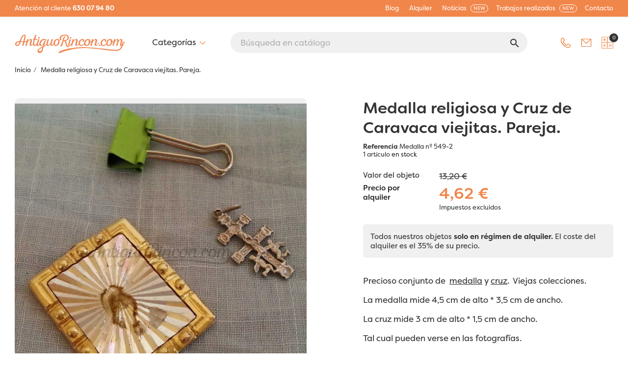

--- FILE ---
content_type: text/html; charset=utf-8
request_url: https://www.antiguorincon.com/inicio/medalla-religiosa-y-cruz-de-caravaca-viejitas-pareja-10785-
body_size: 31973
content:
<!doctype html><html lang="es"><head><meta charset="utf-8"><meta http-equiv="x-ua-compatible" content="ie=edge"><link rel="canonical" href="https://www.antiguorincon.com/inicio/medalla-religiosa-y-cruz-de-caravaca-viejitas-pareja-10785-"><title>Medalla religiosa y Cruz de Caravaca viejitas. Pareja.</title><meta name="description" content="Precioso conjunto de&nbsp;&nbsp;medalla&nbsp;y cruz.&nbsp; Viejas colecciones. La medalla mide 4,5 cm de alto * 3,5 cm de ancho. La cruz mide 3 cm de alto * 1,5 cm de ancho. Tal cual pueden verse en las fotografías. Ref. nº 549-2&nbsp; Más&nbsp;medallas y colgantes religiosos&nbsp;aquí:&nbsp;MEDALLAS RELIGIÓN."><meta name="keywords" content="litografía,salvador dali,el barco"><meta name="robots" content="index,index"><link rel="canonical" href="https://www.antiguorincon.com/inicio/medalla-religiosa-y-cruz-de-caravaca-viejitas-pareja-10785-"> <script type="application/ld+json">{
    "@context": "https://schema.org",
    "@type": "Organization",
    "name" : "AntiguoRincón Atrezzo",
    "url" : "https://www.antiguorincon.com/"
         ,"logo": {
        "@type": "ImageObject",
        "url":"https://www.antiguorincon.com/img/antiguo-rincon-logo-1629189411.jpg"
      }
      }</script> <script type="application/ld+json">{
    "@context": "https://schema.org",
    "@type": "WebPage",
    "isPartOf": {
      "@type": "WebSite",
      "url":  "https://www.antiguorincon.com/",
      "name": "AntiguoRincón Atrezzo"
    },
    "name": "Medalla religiosa y Cruz de Caravaca viejitas. Pareja.",
    "url":  "https://www.antiguorincon.com/inicio/medalla-religiosa-y-cruz-de-caravaca-viejitas-pareja-10785-"
  }</script> <script type="application/ld+json">{
      "@context": "https://schema.org",
      "@type": "BreadcrumbList",
      "itemListElement": [
                  {
            "@type": "ListItem",
            "position": 1,
            "name": "Inicio",
            "item": "https://www.antiguorincon.com/"
          },                  {
            "@type": "ListItem",
            "position": 2,
            "name": "Medalla religiosa y Cruz de Caravaca viejitas. Pareja.",
            "item": "https://www.antiguorincon.com/inicio/medalla-religiosa-y-cruz-de-caravaca-viejitas-pareja-10785-"
          }              ]
    }</script> <meta property="og:title" content="Medalla religiosa y Cruz de Caravaca viejitas. Pareja." /><meta property="og:description" content="Precioso conjunto de&nbsp;&nbsp;medalla&nbsp;y cruz.&nbsp; Viejas colecciones. La medalla mide 4,5 cm de alto * 3,5 cm de ancho. La cruz mide 3 cm de alto * 1,5 cm de ancho. Tal cual pueden verse en las fotografías. Ref. nº 549-2&nbsp; Más&nbsp;medallas y colgantes religiosos&nbsp;aquí:&nbsp;MEDALLAS RELIGIÓN." /><meta property="og:url" content="https://www.antiguorincon.com/inicio/medalla-religiosa-y-cruz-de-caravaca-viejitas-pareja-10785-" /><meta property="og:site_name" content="AntiguoRincón Atrezzo" /><meta name="viewport" content="width=device-width, initial-scale=1"><link rel="icon" type="image/vnd.microsoft.icon" href="https://www.antiguorincon.com/img/favicon.ico?1659875139"><link rel="shortcut icon" type="image/x-icon" href="https://www.antiguorincon.com/img/favicon.ico?1659875139"><link rel="stylesheet" href="https://www.antiguorincon.com/themes/classic/assets/css/theme.css" type="text/css" media="all"><link rel="stylesheet" href="https://www.antiguorincon.com/modules/ps_searchbar/ps_searchbar.css" type="text/css" media="all"><link rel="stylesheet" href="https://www.antiguorincon.com/modules/ets_superspeed/views/css/hide.css" type="text/css" media="all"><link rel="stylesheet" href="https://www.antiguorincon.com/modules/wtcategoryfeature//views/css/wtcategoryfeature.css" type="text/css" media="all"><link rel="stylesheet" href="https://www.antiguorincon.com/modules/wtcategoryfeature//views/css/owl.carousel.css" type="text/css" media="all"><link rel="stylesheet" href="https://www.antiguorincon.com/modules/roja45quotationspro/views/css/roja45quotationspro17.css" type="text/css" media="all"><link rel="stylesheet" href="https://www.antiguorincon.com/modules/ets_htmlbox/views/css/front.css" type="text/css" media="all"><link rel="stylesheet" href="https://www.antiguorincon.com/modules/ets_megamenu/views/css/layout1.css" type="text/css" media="all"><link rel="stylesheet" href="https://www.antiguorincon.com/modules/ets_megamenu/views/css/mobile_floating.css" type="text/css" media="all"><link rel="stylesheet" href="https://www.antiguorincon.com/modules/productlabel/views/css/front.css" type="text/css" media="all"><link rel="stylesheet" href="https://www.antiguorincon.com/modules/googletranslate/views/css/googletranslate.css" type="text/css" media="all"><link rel="stylesheet" href="https://www.antiguorincon.com/js/jquery/ui/themes/base/minified/jquery-ui.min.css" type="text/css" media="all"><link rel="stylesheet" href="https://www.antiguorincon.com/js/jquery/ui/themes/base/minified/jquery.ui.theme.min.css" type="text/css" media="all"><link rel="stylesheet" href="https://www.antiguorincon.com/js/jquery/plugins/growl/jquery.growl.css" type="text/css" media="all"><link rel="stylesheet" href="https://www.antiguorincon.com/modules/ps_imageslider/css/homeslider.css" type="text/css" media="all"><link rel="stylesheet" href="https://www.antiguorincon.com/modules/ets_megamenu/views/css/megamenu.css" type="text/css" media="all"><link rel="stylesheet" href="https://www.antiguorincon.com/modules/ets_megamenu/views/css/fix17.css" type="text/css" media="all"><link rel="stylesheet" href="https://www.antiguorincon.com/themes/classic_child/assets/css/custom.css" type="text/css" media="all"> <script type="text/javascript">var always_load_content = false;
        var etsSeoFo = {"currentController":"product","conf":{"removeId":false}};
        var prestashop = {"cart":{"products":[],"totals":{"total":{"type":"total","label":"Total","amount":0,"value":"0,00\u00a0\u20ac"},"total_including_tax":{"type":"total","label":"Total (impuestos incl.)","amount":0,"value":"0,00\u00a0\u20ac"},"total_excluding_tax":{"type":"total","label":"Total (impuestos excl.)","amount":0,"value":"0,00\u00a0\u20ac"}},"subtotals":{"products":{"type":"products","label":"Subtotal","amount":0,"value":"0,00\u00a0\u20ac"},"discounts":null,"shipping":{"type":"shipping","label":"Transporte","amount":0,"value":""},"tax":null},"products_count":0,"summary_string":"0 art\u00edculos","vouchers":{"allowed":0,"added":[]},"discounts":[],"minimalPurchase":0,"minimalPurchaseRequired":""},"currency":{"id":1,"name":"Euro","iso_code":"EUR","iso_code_num":"978","sign":"\u20ac"},"customer":{"lastname":null,"firstname":null,"email":null,"birthday":null,"newsletter":null,"newsletter_date_add":null,"optin":null,"website":null,"company":null,"siret":null,"ape":null,"is_logged":false,"gender":{"type":null,"name":null},"addresses":[]},"country":{"id_zone":"9","id_currency":"0","call_prefix":"34","iso_code":"ES","active":"1","contains_states":"1","need_identification_number":"0","need_zip_code":"1","zip_code_format":"NNNNN","display_tax_label":"1","name":"Espa\u00f1a","id":6},"language":{"name":"Espa\u00f1ol (Spanish)","iso_code":"es","locale":"es-ES","language_code":"es-es","active":"1","is_rtl":"0","date_format_lite":"d\/m\/Y","date_format_full":"d\/m\/Y H:i:s","id":1},"page":{"title":"","canonical":"https:\/\/www.antiguorincon.com\/inicio\/medalla-religiosa-y-cruz-de-caravaca-viejitas-pareja-10785-","meta":{"title":"Medalla religiosa y Cruz de Caravaca viejitas. Pareja.","description":"Precioso conjunto de\u00a0\u00a0medalla\u00a0y cruz.\u00a0 Viejas colecciones.\nLa medalla mide 4,5 cm de alto * 3,5 cm de ancho.\nLa cruz mide 3 cm de alto * 1,5 cm de ancho.\nTal cual pueden verse en las fotograf\u00edas.\nRef. n\u00ba 549-2\u00a0 M\u00e1s\u00a0medallas y colgantes religiosos\u00a0aqu\u00ed:\u00a0MEDALLAS RELIGI\u00d3N.","keywords":"litograf\u00eda,salvador dali,el barco","robots":"index"},"page_name":"product","body_classes":{"lang-es":true,"lang-rtl":false,"country-ES":true,"currency-EUR":true,"layout-full-width":true,"page-product":true,"tax-display-enabled":true,"page-customer-account":false,"product-id-10785":true,"product-Medalla religiosa y Cruz de Caravaca viejitas. Pareja.":true,"product-id-category-2":true,"product-id-manufacturer-0":true,"product-id-supplier-0":true,"product-available-for-order":true},"admin_notifications":[],"password-policy":{"feedbacks":{"0":"Muy d\u00e9bil","1":"D\u00e9bil","2":"Promedio","3":"Fuerte","4":"Muy fuerte","Straight rows of keys are easy to guess":"Una serie seguida de teclas de la misma fila es f\u00e1cil de adivinar","Short keyboard patterns are easy to guess":"Los patrones de teclado cortos son f\u00e1ciles de adivinar","Use a longer keyboard pattern with more turns":"Usa un patr\u00f3n de teclado m\u00e1s largo y con m\u00e1s giros","Repeats like \"aaa\" are easy to guess":"Las repeticiones como \u00abaaa\u00bb son f\u00e1ciles de adivinar","Repeats like \"abcabcabc\" are only slightly harder to guess than \"abc\"":"Las repeticiones como \"abcabcabc\" son solo un poco m\u00e1s dif\u00edciles de adivinar que \"abc\"","Sequences like abc or 6543 are easy to guess":"Las secuencias como \"abc\" o \"6543\" son f\u00e1ciles de adivinar","Recent years are easy to guess":"Los a\u00f1os recientes son f\u00e1ciles de adivinar","Dates are often easy to guess":"Las fechas suelen ser f\u00e1ciles de adivinar","This is a top-10 common password":"Esta es una de las 10 contrase\u00f1as m\u00e1s comunes","This is a top-100 common password":"Esta es una de las 100 contrase\u00f1as m\u00e1s comunes","This is a very common password":"Esta contrase\u00f1a es muy com\u00fan","This is similar to a commonly used password":"Esta contrase\u00f1a es similar a otras contrase\u00f1as muy usadas","A word by itself is easy to guess":"Una palabra que por s\u00ed misma es f\u00e1cil de adivinar","Names and surnames by themselves are easy to guess":"Los nombres y apellidos completos son f\u00e1ciles de adivinar","Common names and surnames are easy to guess":"Los nombres comunes y los apellidos son f\u00e1ciles de adivinar","Use a few words, avoid common phrases":"Usa varias palabras, evita frases comunes","No need for symbols, digits, or uppercase letters":"No se necesitan s\u00edmbolos, d\u00edgitos o letras may\u00fasculas","Avoid repeated words and characters":"Evita repetir palabras y caracteres","Avoid sequences":"Evita secuencias","Avoid recent years":"Evita a\u00f1os recientes","Avoid years that are associated with you":"Evita a\u00f1os que puedan asociarse contigo","Avoid dates and years that are associated with you":"Evita a\u00f1os y fechas que puedan asociarse contigo","Capitalization doesn't help very much":"Las may\u00fasculas no ayudan mucho","All-uppercase is almost as easy to guess as all-lowercase":"Todo en may\u00fasculas es casi tan f\u00e1cil de adivinar como en min\u00fasculas","Reversed words aren't much harder to guess":"Las palabras invertidas no son mucho m\u00e1s dif\u00edciles de adivinar","Predictable substitutions like '@' instead of 'a' don't help very much":"Las sustituciones predecibles como usar \"@\" en lugar de \"a\" no ayudan mucho","Add another word or two. Uncommon words are better.":"A\u00f1ade una o dos palabras m\u00e1s. Es mejor usar palabras poco habituales."}}},"shop":{"name":"AntiguoRinc\u00f3n Atrezzo","logo":"https:\/\/www.antiguorincon.com\/img\/antiguo-rincon-logo-1629189411.jpg","stores_icon":"https:\/\/www.antiguorincon.com\/img\/logo_stores.png","favicon":"https:\/\/www.antiguorincon.com\/img\/favicon.ico"},"core_js_public_path":"\/themes\/","urls":{"base_url":"https:\/\/www.antiguorincon.com\/","current_url":"https:\/\/www.antiguorincon.com\/inicio\/medalla-religiosa-y-cruz-de-caravaca-viejitas-pareja-10785-","shop_domain_url":"https:\/\/www.antiguorincon.com","img_ps_url":"https:\/\/www.antiguorincon.com\/img\/","img_cat_url":"https:\/\/www.antiguorincon.com\/img\/c\/","img_lang_url":"https:\/\/www.antiguorincon.com\/img\/l\/","img_prod_url":"https:\/\/www.antiguorincon.com\/img\/p\/","img_manu_url":"https:\/\/www.antiguorincon.com\/img\/m\/","img_sup_url":"https:\/\/www.antiguorincon.com\/img\/su\/","img_ship_url":"https:\/\/www.antiguorincon.com\/img\/s\/","img_store_url":"https:\/\/www.antiguorincon.com\/img\/st\/","img_col_url":"https:\/\/www.antiguorincon.com\/img\/co\/","img_url":"https:\/\/www.antiguorincon.com\/themes\/classic\/assets\/img\/","css_url":"https:\/\/www.antiguorincon.com\/themes\/classic\/assets\/css\/","js_url":"https:\/\/www.antiguorincon.com\/themes\/classic\/assets\/js\/","pic_url":"https:\/\/www.antiguorincon.com\/upload\/","theme_assets":"https:\/\/www.antiguorincon.com\/themes\/classic\/assets\/","theme_dir":"https:\/\/www.antiguorincon.com\/themes\/classic_child\/","child_theme_assets":"https:\/\/www.antiguorincon.com\/themes\/classic_child\/assets\/","child_img_url":"https:\/\/www.antiguorincon.com\/themes\/classic_child\/assets\/img\/","child_css_url":"https:\/\/www.antiguorincon.com\/themes\/classic_child\/assets\/css\/","child_js_url":"https:\/\/www.antiguorincon.com\/themes\/classic_child\/assets\/js\/","pages":{"address":"https:\/\/www.antiguorincon.com\/index.php?controller=address","addresses":"https:\/\/www.antiguorincon.com\/index.php?controller=addresses","authentication":"https:\/\/www.antiguorincon.com\/login","manufacturer":"https:\/\/www.antiguorincon.com\/index.php?controller=manufacturer","cart":"https:\/\/www.antiguorincon.com\/index.php?controller=cart","category":"https:\/\/www.antiguorincon.com\/index.php?controller=category","cms":"https:\/\/www.antiguorincon.com\/index.php?controller=cms","contact":"https:\/\/www.antiguorincon.com\/contacto","discount":"https:\/\/www.antiguorincon.com\/descuento","guest_tracking":"https:\/\/www.antiguorincon.com\/index.php?controller=guest-tracking","history":"https:\/\/www.antiguorincon.com\/index.php?controller=history","identity":"https:\/\/www.antiguorincon.com\/index.php?controller=identity","index":"https:\/\/www.antiguorincon.com\/","my_account":"https:\/\/www.antiguorincon.com\/index.php?controller=my-account","order_confirmation":"https:\/\/www.antiguorincon.com\/index.php?controller=order-confirmation","order_detail":"https:\/\/www.antiguorincon.com\/index.php?controller=order-detail","order_follow":"https:\/\/www.antiguorincon.com\/index.php?controller=order-follow","order":"https:\/\/www.antiguorincon.com\/index.php?controller=order","order_return":"https:\/\/www.antiguorincon.com\/index.php?controller=order-return","order_slip":"https:\/\/www.antiguorincon.com\/index.php?controller=order-slip","pagenotfound":"https:\/\/www.antiguorincon.com\/pagina-no-encontrada","password":"https:\/\/www.antiguorincon.com\/index.php?controller=password","pdf_invoice":"https:\/\/www.antiguorincon.com\/index.php?controller=pdf-invoice","pdf_order_return":"https:\/\/www.antiguorincon.com\/index.php?controller=pdf-order-return","pdf_order_slip":"https:\/\/www.antiguorincon.com\/index.php?controller=pdf-order-slip","prices_drop":"https:\/\/www.antiguorincon.com\/productos-rebajados","product":"https:\/\/www.antiguorincon.com\/index.php?controller=product","registration":"https:\/\/www.antiguorincon.com\/index.php?controller=registration","search":"https:\/\/www.antiguorincon.com\/busqueda","sitemap":"https:\/\/www.antiguorincon.com\/index.php?controller=sitemap","stores":"https:\/\/www.antiguorincon.com\/index.php?controller=stores","supplier":"https:\/\/www.antiguorincon.com\/index.php?controller=supplier","new_products":"https:\/\/www.antiguorincon.com\/novedades","brands":"https:\/\/www.antiguorincon.com\/index.php?controller=manufacturer","register":"https:\/\/www.antiguorincon.com\/index.php?controller=registration","order_login":"https:\/\/www.antiguorincon.com\/index.php?controller=order&login=1"},"alternative_langs":[],"actions":{"logout":"https:\/\/www.antiguorincon.com\/?mylogout="},"no_picture_image":{"bySize":{"small_default":{"url":"https:\/\/www.antiguorincon.com\/img\/p\/es-default-small_default.jpg","width":98,"height":98},"cart_default":{"url":"https:\/\/www.antiguorincon.com\/img\/p\/es-default-cart_default.jpg","width":125,"height":125},"home_default":{"url":"https:\/\/www.antiguorincon.com\/img\/p\/es-default-home_default.jpg","width":250,"height":250},"medium_default":{"url":"https:\/\/www.antiguorincon.com\/img\/p\/es-default-medium_default.jpg","width":452,"height":452},"large_default":{"url":"https:\/\/www.antiguorincon.com\/img\/p\/es-default-large_default.jpg","width":800,"height":800}},"small":{"url":"https:\/\/www.antiguorincon.com\/img\/p\/es-default-small_default.jpg","width":98,"height":98},"medium":{"url":"https:\/\/www.antiguorincon.com\/img\/p\/es-default-home_default.jpg","width":250,"height":250},"large":{"url":"https:\/\/www.antiguorincon.com\/img\/p\/es-default-large_default.jpg","width":800,"height":800},"legend":""}},"configuration":{"display_taxes_label":true,"display_prices_tax_incl":false,"is_catalog":false,"show_prices":true,"opt_in":{"partner":true},"quantity_discount":{"type":"discount","label":"Descuento unitario"},"voucher_enabled":0,"return_enabled":0},"field_required":[],"breadcrumb":{"links":[{"title":"Inicio","url":"https:\/\/www.antiguorincon.com\/"},{"title":"Medalla religiosa y Cruz de Caravaca viejitas. Pareja.","url":"https:\/\/www.antiguorincon.com\/inicio\/medalla-religiosa-y-cruz-de-caravaca-viejitas-pareja-10785-"}],"count":2},"link":{"protocol_link":"https:\/\/","protocol_content":"https:\/\/"},"time":1768956046,"static_token":"0c4e24c6462fa22d8c9e09ebcba996eb","token":"eca679b95101e03eac08aaa2b6055c99","debug":false};
        var roja45_hide_add_to_cart = 0;
        var roja45_hide_price = 0;
        var roja45_quotation_useajax = 1;
        var roja45quotationspro_added_failed = "No se puede agregar producto a su solicitud.";
        var roja45quotationspro_added_success = "Producto agregado a su solicitud con \u00e9xito.";
        var roja45quotationspro_allow_modifications = 0;
        var roja45quotationspro_button_addquote = "A\u00f1adir a presupuesto";
        var roja45quotationspro_button_text = "Solicitar presupuesto";
        var roja45quotationspro_button_text_2 = "Solicitar nuevo presupuestos";
        var roja45quotationspro_cart_modified = 0;
        var roja45quotationspro_cartbutton_text = "A\u00f1adir a presupuesto";
        var roja45quotationspro_catalog_mode = 0;
        var roja45quotationspro_change_qty = 0;
        var roja45quotationspro_controller = "https:\/\/www.antiguorincon.com\/module\/roja45quotationspro\/QuotationsProFront?token=0c4e24c6462fa22d8c9e09ebcba996eb";
        var roja45quotationspro_delete_products = 0;
        var roja45quotationspro_deleted_failed = "No se puede eliminar el producto de su solicitud.";
        var roja45quotationspro_deleted_success = "Producto eliminado de su solicitud con \u00e9xito.";
        var roja45quotationspro_enable_captcha = 0;
        var roja45quotationspro_enable_captchatype = 0;
        var roja45quotationspro_enable_inquotenotify = 1;
        var roja45quotationspro_enable_quote_dropdown = 1;
        var roja45quotationspro_enablequotecart = 1;
        var roja45quotationspro_enablequotecartpopup = 1;
        var roja45quotationspro_error_title = "Error";
        var roja45quotationspro_id_product = "10785";
        var roja45quotationspro_in_cart = 0;
        var roja45quotationspro_instantresponse = 0;
        var roja45quotationspro_label_position = "";
        var roja45quotationspro_new_quote_available = "Una nueva oferta est\u00e1 disponible en su cuenta.";
        var roja45quotationspro_productlistitemselector = "article.product-miniature";
        var roja45quotationspro_productlistselector_addtocart = "";
        var roja45quotationspro_productlistselector_buttons = "";
        var roja45quotationspro_productlistselector_flag = ".product-flags";
        var roja45quotationspro_productlistselector_price = ".product-price-and-shipping";
        var roja45quotationspro_productselector_addtocart = ".product-add-to-cart";
        var roja45quotationspro_productselector_price = "div.product-prices";
        var roja45quotationspro_productselector_qty = ".quote_quantity_wanted";
        var roja45quotationspro_quotation_address_delivery = "";
        var roja45quotationspro_quotation_address_invoice = "";
        var roja45quotationspro_quote_link_text = "Cotizar";
        var roja45quotationspro_quote_modified = "Votre panier a chang\u00e9, vous pouvez demander un nouveau devis ou recharger un devis existant en cliquant sur le lien ci-dessous.";
        var roja45quotationspro_recaptcha_site_key = "";
        var roja45quotationspro_request_buttons = "";
        var roja45quotationspro_responsivecartnavselector = "._desktop_quotecart";
        var roja45quotationspro_responsivecartselector = "#header .header-nav div.hidden-md-up";
        var roja45quotationspro_sent_failed = "No se puede enviar la solicitud. Por favor, int\u00e9ntelo de nuevo m\u00e1s tarde.";
        var roja45quotationspro_sent_success = "Solicitud recibida, nos pondremos en contacto en breve. Gracias.";
        var roja45quotationspro_show_label = 1;
        var roja45quotationspro_success_title = "\u00c9xito";
        var roja45quotationspro_touchspin = 1;
        var roja45quotationspro_unknown_error = "Se ha producido un error inesperado, por favor plantee esto con su proveedor de soporte.";
        var roja45quotationspro_usejs = 1;
        var roja45quotationspro_warning_title = "Advertencia";
        var ssIsCeInstalled = false;
        var ss_link_image_webp = "https:\/\/www.antiguorincon.com\/modules\/ets_superspeed\/views\/img\/en.webp";</script> <script type="text/javascript">var sp_link_base ='https://www.antiguorincon.com';</script> <style></style> <script type="text/javascript">function renderDataAjax(jsonData)
{
    for (var key in jsonData) {
	    if(key=='java_script')
        {
            $('body').append(jsonData[key]);
        }
        else
            if($('#ets_speed_dy_'+key).length)
            {
                if($('#ets_speed_dy_'+key+' #layer_cart').length)
                {
                    $('#ets_speed_dy_'+key).before($('#ets_speed_dy_'+key+' #layer_cart').clone());
                    $('#ets_speed_dy_'+key+' #layer_cart').remove();
                    $('#layer_cart').before('<div class="layer_cart_overlay"></div>');
                }
                $('.ets_speed_dynamic_hook[id="ets_speed_dy_'+key+'"]').replaceWith(jsonData[key]);
            }
              
    }
    if($('#header .shopping_cart').length && $('#header .cart_block').length)
    {
        var shopping_cart = new HoverWatcher('#header .shopping_cart');
        var cart_block = new HoverWatcher('#header .cart_block');
        $("#header .shopping_cart a:first").hover(
    		function(){
    			if (ajaxCart.nb_total_products > 0 || parseInt($('.ajax_cart_quantity').html()) > 0)
    				$("#header .cart_block").stop(true, true).slideDown(450);
    		},
    		function(){
    			setTimeout(function(){
    				if (!shopping_cart.isHoveringOver() && !cart_block.isHoveringOver())
    					$("#header .cart_block").stop(true, true).slideUp(450);
    			}, 200);
    		}
    	);
    }
    if(typeof jsonData.custom_js!== undefined && jsonData.custom_js)
        $('head').append('<script src="'+sp_link_base+'/modules/ets_superspeed/views/js/script_custom.js">');
}</script> <style>.layered_filter_ul .radio,.layered_filter_ul .checkbox {
    display: inline-block;
}
.ets_speed_dynamic_hook .cart-products-count{
    display:none!important;
}
.ets_speed_dynamic_hook .ajax_cart_quantity ,.ets_speed_dynamic_hook .ajax_cart_product_txt,.ets_speed_dynamic_hook .ajax_cart_product_txt_s{
    display:none!important;
}
.ets_speed_dynamic_hook .shopping_cart > a:first-child:after {
    display:none!important;
}</style> <script type="text/javascript">window["mgctlbx$Pltm"] = "Prestashop";</script> <link type="text/css" href="/modules/magiczoomplus/views/css/magiczoomplus.css" rel="stylesheet" media="screen" /><link type="text/css" href="/modules/magiczoomplus/views/css/magiczoomplus.module.css" rel="stylesheet" media="screen" /> <script type="text/javascript" src="/modules/magiczoomplus/views/js/magiczoomplus.js"></script> <script type="text/javascript" src="/modules/magiczoomplus/views/js/magictoolbox.utils.js"></script> <script type="text/javascript">var mzOptions = {
		'zoomWidth':'auto',
		'zoomHeight':'auto',
		'zoomPosition':'inner',
		'zoomDistance':15,
		'selectorTrigger':'click',
		'transitionEffect':true,
		'lazyZoom':false,
		'rightClick':true,
		'cssClass':'',
		'zoomMode':'zoom',
		'zoomOn':'click',
		'upscale':true,
		'smoothing':true,
		'variableZoom':false,
		'zoomCaption':'off',
		'expand':'window',
		'expandZoomMode':'zoom',
		'expandZoomOn':'click',
		'expandCaption':true,
		'closeOnClickOutside':true,
		'hint':'off',
		'textHoverZoomHint':'Hover to zoom',
		'textClickZoomHint':'Click to zoom',
		'textExpandHint':'Click to expand',
		'textBtnClose':'Close',
		'textBtnNext':'Next',
		'textBtnPrev':'Previous'
	}</script> <script type="text/javascript">var mzMobileOptions = {
		'zoomMode':'off',
		'textHoverZoomHint':'Touch to zoom',
		'textClickZoomHint':'Double tap or pinch to zoom',
		'textExpandHint':'Tap to expand'
	}</script> <script type="text/javascript">var isPrestaShop15x = true;
    var isPrestaShop1541 = true;
    var isPrestaShop156x = true;
    var isPrestaShop16x = true;
    var isPrestaShop17x = true;
    var mEvent = 'click';
    var originalLayout = false;
    var m360AsPrimaryImage = false && (typeof(window['Magic360']) != 'undefined');
    var useMagicScroll = false;
    var scrollItems = 3;
    var isProductMagicZoomReady = false;
    var allowHighlightActiveSelectorOnUpdate = true;
    mzOptions['onZoomReady'] = function(id) {
        //console.log('MagicZoomPlus onZoomReady: ', id);
        if (id == 'MagicZoomPlusImageMainImage') {
            isProductMagicZoomReady = true;
        }
    }
    mzOptions['onUpdate'] = function(id, oldA, newA) {
        //console.log('MagicZoomPlus onUpdate: ', id);
        if (allowHighlightActiveSelectorOnUpdate) {
            mtHighlightActiveSelector(newA);
        }
        allowHighlightActiveSelectorOnUpdate = true;
    }</script> <script type="text/javascript" src="/modules/magiczoomplus/views/js/product17.js"></script> <script type="text/javascript" src="/modules/magiczoomplus/views/js/switch.js"></script> <script async src="https://www.googletagmanager.com/gtag/js?id=G-7RWJESNFW9"></script> <script>window.dataLayer = window.dataLayer || [];
  function gtag(){dataLayer.push(arguments);}
  gtag('js', new Date());
  gtag(
    'config',
    'G-7RWJESNFW9',
    {
      'debug_mode':false
                      }
  );</script> <style>.mm_menu_content_title{
    font-family: inherit!important;
}
.ets_mm_megamenu .mm_menus_li .h4,
.ets_mm_megamenu .mm_menus_li .h5,
.ets_mm_megamenu .mm_menus_li .h6,
.ets_mm_megamenu .mm_menus_li .h1,
.ets_mm_megamenu .mm_menus_li .h2,
.ets_mm_megamenu .mm_menus_li .h3,
.ets_mm_megamenu .mm_menus_li .h4 *:not(i),
.ets_mm_megamenu .mm_menus_li .h5 *:not(i),
.ets_mm_megamenu .mm_menus_li .h6 *:not(i),
.ets_mm_megamenu .mm_menus_li .h1 *:not(i),
.ets_mm_megamenu .mm_menus_li .h2 *:not(i),
.ets_mm_megamenu .mm_menus_li .h3 *:not(i),
.ets_mm_megamenu .mm_menus_li > a{
    font-family: inherit;
}
.ets_mm_megamenu *:not(.fa):not(i){
    font-family: inherit;
}

.ets_mm_block *{
    font-size: 14px;
}    

@media (min-width: 768px){
/*layout 1*/
    .ets_mm_megamenu.layout_layout1{
        background: ;
    }
    .layout_layout1 .ets_mm_megamenu_content{
      background: linear-gradient(#FFFFFF, #F2F2F2) repeat scroll 0 0 rgba(0, 0, 0, 0);
      background: -webkit-linear-gradient(#FFFFFF, #F2F2F2) repeat scroll 0 0 rgba(0, 0, 0, 0);
      background: -o-linear-gradient(#FFFFFF, #F2F2F2) repeat scroll 0 0 rgba(0, 0, 0, 0);
    }
    .ets_mm_megamenu.layout_layout1:not(.ybc_vertical_menu) .mm_menus_ul{
         background: ;
    }

    #header .layout_layout1:not(.ybc_vertical_menu) .mm_menus_li > a,
    .layout_layout1 .ybc-menu-vertical-button,
    .layout_layout1 .mm_extra_item *{
        color: #484848
    }
    .layout_layout1 .ybc-menu-vertical-button .ybc-menu-button-toggle_icon_default .icon-bar{
        background-color: #484848
    }
    .layout_layout1:not(.click_open_submenu) .mm_menus_li:hover > a,
    .layout_layout1.click_open_submenu .mm_menus_li.open_li > a,
    .layout_layout1 .mm_menus_li.active > a,
    #header .layout_layout1:not(.click_open_submenu) .mm_menus_li:hover > a,
    #header .layout_layout1.click_open_submenu .mm_menus_li.open_li > a,
    #header .layout_layout1 .mm_menus_li.menu_hover > a,
    .layout_layout1:hover .ybc-menu-vertical-button,
    .layout_layout1 .mm_extra_item button[type="submit"]:hover i,
    #header .layout_layout1 .mm_menus_li.active > a{
        color: #ec4249;
    }
    
    .layout_layout1:not(.ybc_vertical_menu):not(.click_open_submenu) .mm_menus_li > a:before,
    .layout_layout1:not(.ybc_vertical_menu).click_open_submenu .mm_menus_li.open_li > a:before,
    .layout_layout1.ybc_vertical_menu:hover .ybc-menu-vertical-button:before,
    .layout_layout1:hover .ybc-menu-vertical-button .ybc-menu-button-toggle_icon_default .icon-bar,
    .ybc-menu-vertical-button.layout_layout1:hover{background-color: #ec4249;}
    
    .layout_layout1:not(.ybc_vertical_menu):not(.click_open_submenu) .mm_menus_li:hover > a,
    .layout_layout1:not(.ybc_vertical_menu).click_open_submenu .mm_menus_li.open_li > a,
    .layout_layout1:not(.ybc_vertical_menu) .mm_menus_li.menu_hover > a,
    .ets_mm_megamenu.layout_layout1.ybc_vertical_menu:hover,
    #header .layout_layout1:not(.ybc_vertical_menu):not(.click_open_submenu) .mm_menus_li:hover > a,
    #header .layout_layout1:not(.ybc_vertical_menu).click_open_submenu .mm_menus_li.open_li > a,
    #header .layout_layout1:not(.ybc_vertical_menu) .mm_menus_li.menu_hover > a,
    .ets_mm_megamenu.layout_layout1.ybc_vertical_menu:hover{
        background: #ffffff;
    }
    
    .layout_layout1.ets_mm_megamenu .mm_columns_ul,
    .layout_layout1.ybc_vertical_menu .mm_menus_ul{
        background-color: #ffffff;
    }
    #header .layout_layout1 .ets_mm_block_content a,
    #header .layout_layout1 .ets_mm_block_content p,
    .layout_layout1.ybc_vertical_menu .mm_menus_li > a,
    #header .layout_layout1.ybc_vertical_menu .mm_menus_li > a{
        color: #414141;
    }
    
    .layout_layout1 .mm_columns_ul .h1,
    .layout_layout1 .mm_columns_ul .h2,
    .layout_layout1 .mm_columns_ul .h3,
    .layout_layout1 .mm_columns_ul .h4,
    .layout_layout1 .mm_columns_ul .h5,
    .layout_layout1 .mm_columns_ul .h6,
    .layout_layout1 .mm_columns_ul .ets_mm_block > .h1 a,
    .layout_layout1 .mm_columns_ul .ets_mm_block > .h2 a,
    .layout_layout1 .mm_columns_ul .ets_mm_block > .h3 a,
    .layout_layout1 .mm_columns_ul .ets_mm_block > .h4 a,
    .layout_layout1 .mm_columns_ul .ets_mm_block > .h5 a,
    .layout_layout1 .mm_columns_ul .ets_mm_block > .h6 a,
    #header .layout_layout1 .mm_columns_ul .ets_mm_block > .h1 a,
    #header .layout_layout1 .mm_columns_ul .ets_mm_block > .h2 a,
    #header .layout_layout1 .mm_columns_ul .ets_mm_block > .h3 a,
    #header .layout_layout1 .mm_columns_ul .ets_mm_block > .h4 a,
    #header .layout_layout1 .mm_columns_ul .ets_mm_block > .h5 a,
    #header .layout_layout1 .mm_columns_ul .ets_mm_block > .h6 a,
    .layout_layout1 .mm_columns_ul .h1,
    .layout_layout1 .mm_columns_ul .h2,
    .layout_layout1 .mm_columns_ul .h3,
    .layout_layout1 .mm_columns_ul .h4,
    .layout_layout1 .mm_columns_ul .h5,
    .layout_layout1 .mm_columns_ul .h6{
        color: #414141;
    }
    
    
    .layout_layout1 li:hover > a,
    .layout_layout1 li > a:hover,
    .layout_layout1 .mm_tabs_li.open .mm_tab_toggle_title,
    .layout_layout1 .mm_tabs_li.open .mm_tab_toggle_title a,
    .layout_layout1 .mm_tabs_li:hover .mm_tab_toggle_title,
    .layout_layout1 .mm_tabs_li:hover .mm_tab_toggle_title a,
    #header .layout_layout1 .mm_tabs_li.open .mm_tab_toggle_title,
    #header .layout_layout1 .mm_tabs_li.open .mm_tab_toggle_title a,
    #header .layout_layout1 .mm_tabs_li:hover .mm_tab_toggle_title,
    #header .layout_layout1 .mm_tabs_li:hover .mm_tab_toggle_title a,
    .layout_layout1.ybc_vertical_menu .mm_menus_li > a,
    #header .layout_layout1 li:hover > a,
    .layout_layout1.ybc_vertical_menu:not(.click_open_submenu) .mm_menus_li:hover > a,
    .layout_layout1.ybc_vertical_menu.click_open_submenu .mm_menus_li.open_li > a,
    #header .layout_layout1.ybc_vertical_menu:not(.click_open_submenu) .mm_menus_li:hover > a,
    #header .layout_layout1.ybc_vertical_menu.click_open_submenu .mm_menus_li.open_li > a,
    #header .layout_layout1 .mm_columns_ul .mm_block_type_product .product-title > a:hover,
    #header .layout_layout1 li > a:hover{color: #ec4249;}
    
    
/*end layout 1*/
    
    
    /*layout 2*/
    .ets_mm_megamenu.layout_layout2{
        background-color: #3cabdb;
    }
    
    #header .layout_layout2:not(.ybc_vertical_menu) .mm_menus_li > a,
    .layout_layout2 .ybc-menu-vertical-button,
    .layout_layout2 .mm_extra_item *{
        color: #ffffff
    }
    .layout_layout2 .ybc-menu-vertical-button .ybc-menu-button-toggle_icon_default .icon-bar{
        background-color: #ffffff
    }
    .layout_layout2:not(.ybc_vertical_menu):not(.click_open_submenu) .mm_menus_li:hover > a,
    .layout_layout2:not(.ybc_vertical_menu).click_open_submenu .mm_menus_li.open_li > a,
    .layout_layout2:not(.ybc_vertical_menu) .mm_menus_li.active > a,
    #header .layout_layout2:not(.ybc_vertical_menu):not(.click_open_submenu) .mm_menus_li:hover > a,
    #header .layout_layout2:not(.ybc_vertical_menu).click_open_submenu .mm_menus_li.open_li > a,
    .layout_layout2:hover .ybc-menu-vertical-button,
    .layout_layout2 .mm_extra_item button[type="submit"]:hover i,
    #header .layout_layout2:not(.ybc_vertical_menu) .mm_menus_li.active > a{color: #ffffff;}
    
    .layout_layout2:hover .ybc-menu-vertical-button .ybc-menu-button-toggle_icon_default .icon-bar{
        background-color: #ffffff;
    }
    .layout_layout2:not(.ybc_vertical_menu):not(.click_open_submenu) .mm_menus_li:hover > a,
    .layout_layout2:not(.ybc_vertical_menu).click_open_submenu .mm_menus_li.open_li > a,
    #header .layout_layout2:not(.ybc_vertical_menu):not(.click_open_submenu) .mm_menus_li:hover > a,
    #header .layout_layout2:not(.ybc_vertical_menu).click_open_submenu .mm_menus_li.open_li > a,
    .ets_mm_megamenu.layout_layout2.ybc_vertical_menu:hover{
        background-color: #50b4df;
    }
    
    .layout_layout2.ets_mm_megamenu .mm_columns_ul,
    .layout_layout2.ybc_vertical_menu .mm_menus_ul{
        background-color: #ffffff;
    }
    #header .layout_layout2 .ets_mm_block_content a,
    .layout_layout2.ybc_vertical_menu .mm_menus_li > a,
    #header .layout_layout2.ybc_vertical_menu .mm_menus_li > a,
    #header .layout_layout2 .ets_mm_block_content p{
        color: #666666;
    }
    
    .layout_layout2 .mm_columns_ul .h1,
    .layout_layout2 .mm_columns_ul .h2,
    .layout_layout2 .mm_columns_ul .h3,
    .layout_layout2 .mm_columns_ul .h4,
    .layout_layout2 .mm_columns_ul .h5,
    .layout_layout2 .mm_columns_ul .h6,
    .layout_layout2 .mm_columns_ul .ets_mm_block > .h1 a,
    .layout_layout2 .mm_columns_ul .ets_mm_block > .h2 a,
    .layout_layout2 .mm_columns_ul .ets_mm_block > .h3 a,
    .layout_layout2 .mm_columns_ul .ets_mm_block > .h4 a,
    .layout_layout2 .mm_columns_ul .ets_mm_block > .h5 a,
    .layout_layout2 .mm_columns_ul .ets_mm_block > .h6 a,
    #header .layout_layout2 .mm_columns_ul .ets_mm_block > .h1 a,
    #header .layout_layout2 .mm_columns_ul .ets_mm_block > .h2 a,
    #header .layout_layout2 .mm_columns_ul .ets_mm_block > .h3 a,
    #header .layout_layout2 .mm_columns_ul .ets_mm_block > .h4 a,
    #header .layout_layout2 .mm_columns_ul .ets_mm_block > .h5 a,
    #header .layout_layout2 .mm_columns_ul .ets_mm_block > .h6 a,
    .layout_layout2 .mm_columns_ul .h1,
    .layout_layout2 .mm_columns_ul .h2,
    .layout_layout2 .mm_columns_ul .h3,
    .layout_layout2 .mm_columns_ul .h4,
    .layout_layout2 .mm_columns_ul .h5,
    .layout_layout2 .mm_columns_ul .h6{
        color: #414141;
    }
    
    
    .layout_layout2 li:hover > a,
    .layout_layout2 li > a:hover,
    .layout_layout2 .mm_tabs_li.open .mm_tab_toggle_title,
    .layout_layout2 .mm_tabs_li.open .mm_tab_toggle_title a,
    .layout_layout2 .mm_tabs_li:hover .mm_tab_toggle_title,
    .layout_layout2 .mm_tabs_li:hover .mm_tab_toggle_title a,
    #header .layout_layout2 .mm_tabs_li.open .mm_tab_toggle_title,
    #header .layout_layout2 .mm_tabs_li.open .mm_tab_toggle_title a,
    #header .layout_layout2 .mm_tabs_li:hover .mm_tab_toggle_title,
    #header .layout_layout2 .mm_tabs_li:hover .mm_tab_toggle_title a,
    #header .layout_layout2 li:hover > a,
    .layout_layout2.ybc_vertical_menu .mm_menus_li > a,
    .layout_layout2.ybc_vertical_menu:not(.click_open_submenu) .mm_menus_li:hover > a,
    .layout_layout2.ybc_vertical_menu.click_open_submenu .mm_menus_li.open_li > a,
    #header .layout_layout2.ybc_vertical_menu:not(.click_open_submenu) .mm_menus_li:hover > a,
    #header .layout_layout2.ybc_vertical_menu.click_open_submenu.open_li .mm_menus_li > a,
    #header .layout_layout2 .mm_columns_ul .mm_block_type_product .product-title > a:hover,
    #header .layout_layout2 li > a:hover{color: #fc4444;}
    
    
    
    /*layout 3*/
    .ets_mm_megamenu.layout_layout3,
    .layout_layout3 .mm_tab_li_content{
        background-color: #333333;
        
    }
    #header .layout_layout3:not(.ybc_vertical_menu) .mm_menus_li > a,
    .layout_layout3 .ybc-menu-vertical-button,
    .layout_layout3 .mm_extra_item *{
        color: #ffffff
    }
    .layout_layout3 .ybc-menu-vertical-button .ybc-menu-button-toggle_icon_default .icon-bar{
        background-color: #ffffff
    }
    .layout_layout3:not(.click_open_submenu) .mm_menus_li:hover > a,
    .layout_layout3.click_open_submenu .mm_menus_li.open_li > a,
    .layout_layout3 .mm_menus_li.active > a,
    .layout_layout3 .mm_extra_item button[type="submit"]:hover i,
    #header .layout_layout3:not(.click_open_submenu) .mm_menus_li:hover > a,
    #header .layout_layout3.click_open_submenu .mm_menus_li.open_li > a,
    #header .layout_layout3 .mm_menus_li.active > a,
    .layout_layout3:hover .ybc-menu-vertical-button,
    .layout_layout3:hover .ybc-menu-vertical-button .ybc-menu-button-toggle_icon_default .icon-bar{
        color: #ffffff;
    }
    
    .layout_layout3:not(.ybc_vertical_menu):not(.click_open_submenu) .mm_menus_li:hover > a,
    .layout_layout3:not(.ybc_vertical_menu).click_open_submenu .mm_menus_li.open_li > a,
    #header .layout_layout3:not(.ybc_vertical_menu):not(.click_open_submenu) .mm_menus_li:hover > a,
    #header .layout_layout3:not(.ybc_vertical_menu).click_open_submenu .mm_menus_li.open_li > a,
    .ets_mm_megamenu.layout_layout3.ybc_vertical_menu:hover,
    .layout_layout3 .mm_tabs_li.open .mm_columns_contents_ul,
    .layout_layout3 .mm_tabs_li.open .mm_tab_li_content {
        background-color: #000000;
    }
    .layout_layout3 .mm_tabs_li.open.mm_tabs_has_content .mm_tab_li_content .mm_tab_name::before{
        border-right-color: #000000;
    }
    .layout_layout3.ets_mm_megamenu .mm_columns_ul,
    .ybc_vertical_menu.layout_layout3 .mm_menus_ul.ets_mn_submenu_full_height .mm_menus_li:hover a::before,
    .layout_layout3.ybc_vertical_menu .mm_menus_ul{
        background-color: #000000;
        border-color: #000000;
    }
    #header .layout_layout3 .ets_mm_block_content a,
    #header .layout_layout3 .ets_mm_block_content p,
    .layout_layout3.ybc_vertical_menu .mm_menus_li > a,
    #header .layout_layout3.ybc_vertical_menu .mm_menus_li > a{
        color: #dcdcdc;
    }
    
    .layout_layout3 .mm_columns_ul .h1,
    .layout_layout3 .mm_columns_ul .h2,
    .layout_layout3 .mm_columns_ul .h3,
    .layout_layout3 .mm_columns_ul .h4,
    .layout_layout3 .mm_columns_ul .h5,
    .layout_layout3 .mm_columns_ul .h6,
    .layout_layout3 .mm_columns_ul .ets_mm_block > .h1 a,
    .layout_layout3 .mm_columns_ul .ets_mm_block > .h2 a,
    .layout_layout3 .mm_columns_ul .ets_mm_block > .h3 a,
    .layout_layout3 .mm_columns_ul .ets_mm_block > .h4 a,
    .layout_layout3 .mm_columns_ul .ets_mm_block > .h5 a,
    .layout_layout3 .mm_columns_ul .ets_mm_block > .h6 a,
    #header .layout_layout3 .mm_columns_ul .ets_mm_block > .h1 a,
    #header .layout_layout3 .mm_columns_ul .ets_mm_block > .h2 a,
    #header .layout_layout3 .mm_columns_ul .ets_mm_block > .h3 a,
    #header .layout_layout3 .mm_columns_ul .ets_mm_block > .h4 a,
    #header .layout_layout3 .mm_columns_ul .ets_mm_block > .h5 a,
    #header .layout_layout3 .mm_columns_ul .ets_mm_block > .h6 a,
    .layout_layout3 .mm_columns_ul .h1,
    .layout_layout3 .mm_columns_ul .h2,
    .layout_layout3 .mm_columns_ul .h3,
    .layout_layout3.ybc_vertical_menu:not(.click_open_submenu) .mm_menus_li:hover > a,
    .layout_layout3.ybc_vertical_menu.click_open_submenu .mm_menus_li.open_li > a,
    #header .layout_layout3.ybc_vertical_menu:not(.click_open_submenu) .mm_menus_li:hover > a,
    #header .layout_layout3.ybc_vertical_menu.click_open_submenu .mm_menus_li.open_li > a,
    .layout_layout3 .mm_columns_ul .h4,
    .layout_layout3 .mm_columns_ul .h5,
    .layout_layout3 .mm_columns_ul .h6{
        color: #ec4249;
    }
    
    
    .layout_layout3 li:hover > a,
    .layout_layout3 li > a:hover,
    .layout_layout3 .mm_tabs_li.open .mm_tab_toggle_title,
    .layout_layout3 .mm_tabs_li.open .mm_tab_toggle_title a,
    .layout_layout3 .mm_tabs_li:hover .mm_tab_toggle_title,
    .layout_layout3 .mm_tabs_li:hover .mm_tab_toggle_title a,
    #header .layout_layout3 .mm_tabs_li.open .mm_tab_toggle_title,
    #header .layout_layout3 .mm_tabs_li.open .mm_tab_toggle_title a,
    #header .layout_layout3 .mm_tabs_li:hover .mm_tab_toggle_title,
    #header .layout_layout3 .mm_tabs_li:hover .mm_tab_toggle_title a,
    #header .layout_layout3 li:hover > a,
    #header .layout_layout3 .mm_columns_ul .mm_block_type_product .product-title > a:hover,
    #header .layout_layout3 li > a:hover,
    .layout_layout3.ybc_vertical_menu .mm_menus_li > a,
    .layout_layout3 .has-sub .ets_mm_categories li > a:hover,
    #header .layout_layout3 .has-sub .ets_mm_categories li > a:hover{color: #fc4444;}
    
    
    /*layout 4*/
    
    .ets_mm_megamenu.layout_layout4{
        background-color: #ffffff;
    }
    .ets_mm_megamenu.layout_layout4:not(.ybc_vertical_menu) .mm_menus_ul{
         background: #ffffff;
    }

    #header .layout_layout4:not(.ybc_vertical_menu) .mm_menus_li > a,
    .layout_layout4 .ybc-menu-vertical-button,
    .layout_layout4 .mm_extra_item *{
        color: #333333
    }
    .layout_layout4 .ybc-menu-vertical-button .ybc-menu-button-toggle_icon_default .icon-bar{
        background-color: #333333
    }
    
    .layout_layout4:not(.click_open_submenu) .mm_menus_li:hover > a,
    .layout_layout4.click_open_submenu .mm_menus_li.open_li > a,
    .layout_layout4 .mm_menus_li.active > a,
    #header .layout_layout4:not(.click_open_submenu) .mm_menus_li:hover > a,
    #header .layout_layout4.click_open_submenu .mm_menus_li.open_li > a,
    .layout_layout4:hover .ybc-menu-vertical-button,
    #header .layout_layout4 .mm_menus_li.active > a{color: #ffffff;}
    
    .layout_layout4:hover .ybc-menu-vertical-button .ybc-menu-button-toggle_icon_default .icon-bar{
        background-color: #ffffff;
    }
    
    .layout_layout4:not(.ybc_vertical_menu):not(.click_open_submenu) .mm_menus_li:hover > a,
    .layout_layout4:not(.ybc_vertical_menu).click_open_submenu .mm_menus_li.open_li > a,
    .layout_layout4:not(.ybc_vertical_menu) .mm_menus_li.active > a,
    .layout_layout4:not(.ybc_vertical_menu) .mm_menus_li:hover > span, 
    .layout_layout4:not(.ybc_vertical_menu) .mm_menus_li.active > span,
    #header .layout_layout4:not(.ybc_vertical_menu):not(.click_open_submenu) .mm_menus_li:hover > a,
    #header .layout_layout4:not(.ybc_vertical_menu).click_open_submenu .mm_menus_li.open_li > a,
    #header .layout_layout4:not(.ybc_vertical_menu) .mm_menus_li.active > a,
    .layout_layout4:not(.ybc_vertical_menu):not(.click_open_submenu) .mm_menus_li:hover > a,
    .layout_layout4:not(.ybc_vertical_menu).click_open_submenu .mm_menus_li.open_li > a,
    #header .layout_layout4:not(.ybc_vertical_menu):not(.click_open_submenu) .mm_menus_li:hover > a,
    #header .layout_layout4:not(.ybc_vertical_menu).click_open_submenu .mm_menus_li.open_li > a,
    .ets_mm_megamenu.layout_layout4.ybc_vertical_menu:hover,
    #header .layout_layout4 .mm_menus_li:hover > span, 
    #header .layout_layout4 .mm_menus_li.active > span{
        background-color: #ec4249;
    }
    .layout_layout4 .ets_mm_megamenu_content {
      border-bottom-color: #ec4249;
    }
    
    .layout_layout4.ets_mm_megamenu .mm_columns_ul,
    .ybc_vertical_menu.layout_layout4 .mm_menus_ul .mm_menus_li:hover a::before,
    .layout_layout4.ybc_vertical_menu .mm_menus_ul{
        background-color: #ffffff;
    }
    #header .layout_layout4 .ets_mm_block_content a,
    .layout_layout4.ybc_vertical_menu .mm_menus_li > a,
    #header .layout_layout4.ybc_vertical_menu .mm_menus_li > a,
    #header .layout_layout4 .ets_mm_block_content p{
        color: #666666;
    }
    
    .layout_layout4 .mm_columns_ul .h1,
    .layout_layout4 .mm_columns_ul .h2,
    .layout_layout4 .mm_columns_ul .h3,
    .layout_layout4 .mm_columns_ul .h4,
    .layout_layout4 .mm_columns_ul .h5,
    .layout_layout4 .mm_columns_ul .h6,
    .layout_layout4 .mm_columns_ul .ets_mm_block > .h1 a,
    .layout_layout4 .mm_columns_ul .ets_mm_block > .h2 a,
    .layout_layout4 .mm_columns_ul .ets_mm_block > .h3 a,
    .layout_layout4 .mm_columns_ul .ets_mm_block > .h4 a,
    .layout_layout4 .mm_columns_ul .ets_mm_block > .h5 a,
    .layout_layout4 .mm_columns_ul .ets_mm_block > .h6 a,
    #header .layout_layout4 .mm_columns_ul .ets_mm_block > .h1 a,
    #header .layout_layout4 .mm_columns_ul .ets_mm_block > .h2 a,
    #header .layout_layout4 .mm_columns_ul .ets_mm_block > .h3 a,
    #header .layout_layout4 .mm_columns_ul .ets_mm_block > .h4 a,
    #header .layout_layout4 .mm_columns_ul .ets_mm_block > .h5 a,
    #header .layout_layout4 .mm_columns_ul .ets_mm_block > .h6 a,
    .layout_layout4 .mm_columns_ul .h1,
    .layout_layout4 .mm_columns_ul .h2,
    .layout_layout4 .mm_columns_ul .h3,
    .layout_layout4 .mm_columns_ul .h4,
    .layout_layout4 .mm_columns_ul .h5,
    .layout_layout4 .mm_columns_ul .h6{
        color: #414141;
    }
    
    .layout_layout4 li:hover > a,
    .layout_layout4 li > a:hover,
    .layout_layout4 .mm_tabs_li.open .mm_tab_toggle_title,
    .layout_layout4 .mm_tabs_li.open .mm_tab_toggle_title a,
    .layout_layout4 .mm_tabs_li:hover .mm_tab_toggle_title,
    .layout_layout4 .mm_tabs_li:hover .mm_tab_toggle_title a,
    #header .layout_layout4 .mm_tabs_li.open .mm_tab_toggle_title,
    #header .layout_layout4 .mm_tabs_li.open .mm_tab_toggle_title a,
    #header .layout_layout4 .mm_tabs_li:hover .mm_tab_toggle_title,
    #header .layout_layout4 .mm_tabs_li:hover .mm_tab_toggle_title a,
    #header .layout_layout4 li:hover > a,
    .layout_layout4.ybc_vertical_menu .mm_menus_li > a,
    .layout_layout4.ybc_vertical_menu:not(.click_open_submenu) .mm_menus_li:hover > a,
    .layout_layout4.ybc_vertical_menu.click_open_submenu .mm_menus_li.open_li > a,
    #header .layout_layout4.ybc_vertical_menu:not(.click_open_submenu) .mm_menus_li:hover > a,
    #header .layout_layout4.ybc_vertical_menu.click_open_submenu .mm_menus_li.open_li > a,
    #header .layout_layout4 .mm_columns_ul .mm_block_type_product .product-title > a:hover,
    #header .layout_layout4 li > a:hover{color: #ec4249;}
    
    /* end layout 4*/
    
    
    
    
    /* Layout 5*/
    .ets_mm_megamenu.layout_layout5{
        background-color: #f6f6f6;
    }
    .ets_mm_megamenu.layout_layout5:not(.ybc_vertical_menu) .mm_menus_ul{
         background: #f6f6f6;
    }
    
    #header .layout_layout5:not(.ybc_vertical_menu) .mm_menus_li > a,
    .layout_layout5 .ybc-menu-vertical-button,
    .layout_layout5 .mm_extra_item *{
        color: #333333
    }
    .layout_layout5 .ybc-menu-vertical-button .ybc-menu-button-toggle_icon_default .icon-bar{
        background-color: #333333
    }
    .layout_layout5:not(.click_open_submenu) .mm_menus_li:hover > a,
    .layout_layout5.click_open_submenu .mm_menus_li.open_li > a,
    .layout_layout5 .mm_menus_li.active > a,
    .layout_layout5 .mm_extra_item button[type="submit"]:hover i,
    #header .layout_layout5:not(.click_open_submenu) .mm_menus_li:hover > a,
    #header .layout_layout5.click_open_submenu .mm_menus_li.open_li > a,
    #header .layout_layout5 .mm_menus_li.active > a,
    .layout_layout5:hover .ybc-menu-vertical-button{
        color: #ec4249;
    }
    .layout_layout5:hover .ybc-menu-vertical-button .ybc-menu-button-toggle_icon_default .icon-bar{
        background-color: #ec4249;
    }
    
    .layout_layout5 .mm_menus_li > a:before{background-color: #ec4249;}
    

    .layout_layout5:not(.ybc_vertical_menu):not(.click_open_submenu) .mm_menus_li:hover > a,
    .layout_layout5:not(.ybc_vertical_menu).click_open_submenu .mm_menus_li.open_li > a,
    #header .layout_layout5:not(.ybc_vertical_menu):not(.click_open_submenu) .mm_menus_li:hover > a,
    #header .layout_layout5:not(.ybc_vertical_menu).click_open_submenu .mm_menus_li.open_li > a,
    .ets_mm_megamenu.layout_layout5.ybc_vertical_menu:hover,
    #header .layout_layout5:not(.click_open_submenu) .mm_menus_li:hover > a,
    #header .layout_layout5.click_open_submenu .mm_menus_li.open_li > a{
        background-color: ;
    }
    
    .layout_layout5.ets_mm_megamenu .mm_columns_ul,
    .ybc_vertical_menu.layout_layout5 .mm_menus_ul .mm_menus_li:hover a::before,
    .layout_layout5.ybc_vertical_menu .mm_menus_ul{
        background-color: #ffffff;
    }
    #header .layout_layout5 .ets_mm_block_content a,
    .layout_layout5.ybc_vertical_menu .mm_menus_li > a,
    #header .layout_layout5.ybc_vertical_menu .mm_menus_li > a,
    #header .layout_layout5 .ets_mm_block_content p{
        color: #333333;
    }
    
    .layout_layout5 .mm_columns_ul .h1,
    .layout_layout5 .mm_columns_ul .h2,
    .layout_layout5 .mm_columns_ul .h3,
    .layout_layout5 .mm_columns_ul .h4,
    .layout_layout5 .mm_columns_ul .h5,
    .layout_layout5 .mm_columns_ul .h6,
    .layout_layout5 .mm_columns_ul .ets_mm_block > .h1 a,
    .layout_layout5 .mm_columns_ul .ets_mm_block > .h2 a,
    .layout_layout5 .mm_columns_ul .ets_mm_block > .h3 a,
    .layout_layout5 .mm_columns_ul .ets_mm_block > .h4 a,
    .layout_layout5 .mm_columns_ul .ets_mm_block > .h5 a,
    .layout_layout5 .mm_columns_ul .ets_mm_block > .h6 a,
    #header .layout_layout5 .mm_columns_ul .ets_mm_block > .h1 a,
    #header .layout_layout5 .mm_columns_ul .ets_mm_block > .h2 a,
    #header .layout_layout5 .mm_columns_ul .ets_mm_block > .h3 a,
    #header .layout_layout5 .mm_columns_ul .ets_mm_block > .h4 a,
    #header .layout_layout5 .mm_columns_ul .ets_mm_block > .h5 a,
    #header .layout_layout5 .mm_columns_ul .ets_mm_block > .h6 a,
    .layout_layout5 .mm_columns_ul .h1,
    .layout_layout5 .mm_columns_ul .h2,
    .layout_layout5 .mm_columns_ul .h3,
    .layout_layout5 .mm_columns_ul .h4,
    .layout_layout5 .mm_columns_ul .h5,
    .layout_layout5 .mm_columns_ul .h6{
        color: #414141;
    }
    
    .layout_layout5 li:hover > a,
    .layout_layout5 li > a:hover,
    .layout_layout5 .mm_tabs_li.open .mm_tab_toggle_title,
    .layout_layout5 .mm_tabs_li.open .mm_tab_toggle_title a,
    .layout_layout5 .mm_tabs_li:hover .mm_tab_toggle_title,
    .layout_layout5 .mm_tabs_li:hover .mm_tab_toggle_title a,
    #header .layout_layout5 .mm_tabs_li.open .mm_tab_toggle_title,
    #header .layout_layout5 .mm_tabs_li.open .mm_tab_toggle_title a,
    #header .layout_layout5 .mm_tabs_li:hover .mm_tab_toggle_title,
    #header .layout_layout5 .mm_tabs_li:hover .mm_tab_toggle_title a,
    .layout_layout5.ybc_vertical_menu .mm_menus_li > a,
    #header .layout_layout5 li:hover > a,
    .layout_layout5.ybc_vertical_menu:not(.click_open_submenu) .mm_menus_li:hover > a,
    .layout_layout5.ybc_vertical_menu.click_open_submenu .mm_menus_li.open_li > a,
    #header .layout_layout5.ybc_vertical_menu:not(.click_open_submenu) .mm_menus_li:hover > a,
    #header .layout_layout5.ybc_vertical_menu.click_open_submenu .mm_menus_li.open_li > a,
    #header .layout_layout5 .mm_columns_ul .mm_block_type_product .product-title > a:hover,
    #header .layout_layout5 li > a:hover{color: #ec4249;}
    
    /*end layout 5*/
}


@media (max-width: 767px){
    .ybc-menu-vertical-button,
    .transition_floating .close_menu, 
    .transition_full .close_menu{
        background-color: #000000;
        color: #ffffff;
    }
    .transition_floating .close_menu *, 
    .transition_full .close_menu *,
    .ybc-menu-vertical-button .icon-bar{
        color: #ffffff;
    }

    .close_menu .icon-bar,
    .ybc-menu-vertical-button .icon-bar {
      background-color: #ffffff;
    }
    .mm_menus_back_icon{
        border-color: #ffffff;
    }
    
    .layout_layout1:not(.click_open_submenu) .mm_menus_li:hover > a,
    .layout_layout1.click_open_submenu .mm_menus_li.open_li > a,
    .layout_layout1 .mm_menus_li.menu_hover > a,
    #header .layout_layout1 .mm_menus_li.menu_hover > a,
    #header .layout_layout1:not(.click_open_submenu) .mm_menus_li:hover > a,
    #header .layout_layout1.click_open_submenu .mm_menus_li.open_li > a{
        color: #ec4249;
    }
    
    
    .layout_layout1:not(.click_open_submenu) .mm_menus_li:hover > a,
    .layout_layout1.click_open_submenu .mm_menus_li.open_li > a,
    .layout_layout1 .mm_menus_li.menu_hover > a,
    #header .layout_layout1 .mm_menus_li.menu_hover > a,
    #header .layout_layout1:not(.click_open_submenu) .mm_menus_li:hover > a,
    #header .layout_layout1.click_open_submenu .mm_menus_li.open_li > a{
        background-color: #ffffff;
    }
    .layout_layout1 li:hover > a,
    .layout_layout1 li > a:hover,
    #header .layout_layout1 li:hover > a,
    #header .layout_layout1 .mm_columns_ul .mm_block_type_product .product-title > a:hover,
    #header .layout_layout1 li > a:hover{
        color: #ec4249;
    }
    
    /*------------------------------------------------------*/
    
    
    .layout_layout2:not(.click_open_submenu) .mm_menus_li:hover > a,
    .layout_layout2.click_open_submenu .mm_menus_li.open_li > a,
    #header .layout_layout2:not(.click_open_submenu) .mm_menus_li:hover > a,
    #header .layout_layout2.click_open_submenu .mm_menus_li.open_li > a
    {color: #ffffff;}
    .layout_layout2 .mm_has_sub.mm_menus_li:hover .arrow::before{
        border-color: #ffffff;
    }
    
    .layout_layout2:not(.click_open_submenu) .mm_menus_li:hover > a,
    .layout_layout2.click_open_submenu .mm_menus_li.open_li > a,
    #header .layout_layout2:not(.click_open_submenu) .mm_menus_li:hover > a,
    #header .layout_layout2.click_open_submenu .mm_menus_li.open_li > a{
        background-color: #50b4df;
    }
    .layout_layout2 li:hover > a,
    .layout_layout2 li > a:hover,
    #header .layout_layout2 li:hover > a,
    #header .layout_layout2 .mm_columns_ul .mm_block_type_product .product-title > a:hover,
    #header .layout_layout2 li > a:hover{color: #fc4444;}
    
    /*------------------------------------------------------*/
    
    

    .layout_layout3:not(.click_open_submenu) .mm_menus_li:hover > a,
    .layout_layout3.click_open_submenu .mm_menus_li.open_li > a,
    #header .layout_layout3:not(.click_open_submenu) .mm_menus_li:hover > a,
    #header .layout_layout3.click_open_submenu .mm_menus_li.open_li > a{
        color: #ffffff;
    }
    .layout_layout3 .mm_has_sub.mm_menus_li:hover .arrow::before{
        border-color: #ffffff;
    }
    
    .layout_layout3:not(.click_open_submenu) .mm_menus_li:hover > a,
    .layout_layout3.click_open_submenu .mm_menus_li.open_li > a,
    #header .layout_layout3:not(.click_open_submenu) .mm_menus_li:hover > a,
    #header .layout_layout3.click_open_submenu .mm_menus_li.open_li > a{
        background-color: #000000;
    }
    .layout_layout3 li:hover > a,
    .layout_layout3 li > a:hover,
    #header .layout_layout3 li:hover > a,
    #header .layout_layout3 .mm_columns_ul .mm_block_type_product .product-title > a:hover,
    #header .layout_layout3 li > a:hover,
    .layout_layout3 .has-sub .ets_mm_categories li > a:hover,
    #header .layout_layout3 .has-sub .ets_mm_categories li > a:hover{color: #fc4444;}
    
    
    
    /*------------------------------------------------------*/
    
    
    .layout_layout4:not(.click_open_submenu) .mm_menus_li:hover > a,
    .layout_layout4.click_open_submenu .mm_menus_li.open_li > a,
    #header .layout_layout4:not(.click_open_submenu) .mm_menus_li:hover > a,
    #header .layout_layout4.click_open_submenu .mm_menus_li.open_li > a{
        color: #ffffff;
    }
    
    .layout_layout4 .mm_has_sub.mm_menus_li:hover .arrow::before{
        border-color: #ffffff;
    }
    
    .layout_layout4:not(.click_open_submenu) .mm_menus_li:hover > a,
    .layout_layout4.click_open_submenu .mm_menus_li.open_li > a,
    #header .layout_layout4:not(.click_open_submenu) .mm_menus_li:hover > a,
    #header .layout_layout4.click_open_submenu .mm_menus_li.open_li > a{
        background-color: #ec4249;
    }
    .layout_layout4 li:hover > a,
    .layout_layout4 li > a:hover,
    #header .layout_layout4 li:hover > a,
    #header .layout_layout4 .mm_columns_ul .mm_block_type_product .product-title > a:hover,
    #header .layout_layout4 li > a:hover{color: #ec4249;}
    
    
    /*------------------------------------------------------*/
    
    
    .layout_layout5:not(.click_open_submenu) .mm_menus_li:hover > a,
    .layout_layout5.click_open_submenu .mm_menus_li.open_li > a,
    #header .layout_layout5:not(.click_open_submenu) .mm_menus_li:hover > a,
    #header .layout_layout5.click_open_submenu .mm_menus_li.open_li > a{
        color: #ec4249;
    }

    .layout_layout5 .mm_has_sub.mm_menus_li:hover .arrow::before{
        border-color: #ec4249;
    }
    
    .layout_layout5:not(.click_open_submenu) .mm_menus_li:hover > a,
    .layout_layout5.click_open_submenu .mm_menus_li.open_li > a,
    #header .layout_layout5:not(.click_open_submenu) .mm_menus_li:hover > a,
    #header .layout_layout5.click_open_submenu .mm_menus_li.open_li > a{
        background-color: ;
    }
    .layout_layout5 li:hover > a,
    .layout_layout5 li > a:hover,
    #header .layout_layout5 li:hover > a,
    #header .layout_layout5 .mm_columns_ul .mm_block_type_product .product-title > a:hover,
    #header .layout_layout5 li > a:hover{color: #ec4249;}
    
    /*------------------------------------------------------*/
    


}


body .layout_layout1.ets_mm_megamenu::before {
    background-color: #000000;
}

body .layout_layout1.ets_mm_megamenu.bg_submenu::before {
    opacity: 0.5;
}

body .layout_layout2.ets_mm_megamenu::before {
    background-color: #000000;
}

body .layout_layout2.ets_mm_megamenu.bg_submenu::before {
    opacity: 0.5;
}

body .layout_layout3.ets_mm_megamenu::before {
    background-color: #000000;
}

body .layout_layout3.ets_mm_megamenu.bg_submenu::before {
    opacity: 0.5;
}

body .layout_layout4.ets_mm_megamenu::before {
    background-color: #000000;
}

body .layout_layout4.ets_mm_megamenu.bg_submenu::before {
    opacity: 0.5;
}

body .layout_layout5.ets_mm_megamenu::before {
    background-color: #000000;
}

body .layout_layout5.ets_mm_megamenu.bg_submenu::before {
    opacity: 0.5;
}</style> <script type="text/javascript">var Days_text = 'Día(s)';
    var Hours_text = 'Hora(s)';
    var Mins_text = 'Minuto(s)';
    var Sec_text = 'Segundo(s)';</script><script type="text/javascript">function googleTranslateElementInit() {
  
  new google.translate.TranslateElement({pageLanguage: 'es',includedLanguages: 'de,ca,es,fr,en,it,eu', layout: google.translate.TranslateElement.InlineLayout.SIMPLE, autoDisplay: false}, 'googletranslate_element');
}</script> <script type="text/javascript" src="//translate.google.com/translate_a/element.js?cb=googleTranslateElementInit"></script> <link rel="stylesheet" href="https://use.typekit.net/lhb4yxy.css"><meta name="robots" content="noindex,nofollow"><meta property="og:type" content="product"><meta property="og:url" content="https://www.antiguorincon.com/inicio/medalla-religiosa-y-cruz-de-caravaca-viejitas-pareja-10785-"><meta property="og:title" content="Medalla religiosa y Cruz de Caravaca viejitas. Pareja."><meta property="og:site_name" content="AntiguoRincón Atrezzo"><meta property="og:description" content="Precioso conjunto de&nbsp;&nbsp;medalla&nbsp;y cruz.&nbsp; Viejas colecciones. La medalla mide 4,5 cm de alto * 3,5 cm de ancho. La cruz mide 3 cm de alto * 1,5 cm de ancho. Tal cual pueden verse en las fotografías. Ref. nº 549-2&nbsp; Más&nbsp;medallas y colgantes religiosos&nbsp;aquí:&nbsp;MEDALLAS RELIGIÓN."><meta property="og:image" content="https://www.antiguorincon.com/213892-large_default/medalla-religiosa-y-cruz-de-caravaca-viejitas-pareja.jpg"><meta property="product:pretax_price:amount" content="4.62"><meta property="product:pretax_price:currency" content="EUR"><meta property="product:price:amount" content="4.62"><meta property="product:price:currency" content="EUR"><meta name="robots" content="noindex,nofollow"><meta property="og:type" content="product"><meta property="og:url" content="https://www.antiguorincon.com/inicio/medalla-religiosa-y-cruz-de-caravaca-viejitas-pareja-10785-"><meta property="og:title" content="Medalla religiosa y Cruz de Caravaca viejitas. Pareja."><meta property="og:site_name" content="AntiguoRincón Atrezzo"><meta property="og:description" content="Precioso conjunto de&nbsp;&nbsp;medalla&nbsp;y cruz.&nbsp; Viejas colecciones. La medalla mide 4,5 cm de alto * 3,5 cm de ancho. La cruz mide 3 cm de alto * 1,5 cm de ancho. Tal cual pueden verse en las fotografías. Ref. nº 549-2&nbsp; Más&nbsp;medallas y colgantes religiosos&nbsp;aquí:&nbsp;MEDALLAS RELIGIÓN."><meta property="og:image" content="https://www.antiguorincon.com/213892-large_default/medalla-religiosa-y-cruz-de-caravaca-viejitas-pareja.jpg"><meta property="product:pretax_price:amount" content="4.62"><meta property="product:pretax_price:currency" content="EUR"><meta property="product:price:amount" content="4.62"><meta property="product:price:currency" content="EUR"><meta name="twitter:title" content="Medalla religiosa y Cruz de Caravaca viejitas. Pareja."><meta name="twitter:description" content="Precioso conjunto de&nbsp;&nbsp;medalla&nbsp;y cruz.&nbsp; Viejas colecciones. La medalla mide 4,5 cm de alto * 3,5 cm de ancho. La cruz mide 3 cm de alto * 1,5 cm de ancho. Tal cual pueden verse en las fotografías. Ref. nº 549-2&nbsp; Más&nbsp;medallas y colgantes religiosos&nbsp;aquí:&nbsp;MEDALLAS RELIGIÓN."><meta name="twitter:image" content="https://www.antiguorincon.com/213892-large_default/medalla-religiosa-y-cruz-de-caravaca-viejitas-pareja.jpg"><meta name="twitter:card" content="summary_large_image"><meta name="twitter:site" content="@https://twitter.com/home" /><meta name="twitter:creator" content="@https://twitter.com/home" /><meta name="google-site-verification" content="google-site-verification=SVRPBDtzyQF_K0MEYCqdpk_2thNTDUVNFYUnf3bavMQ" /> <script type='application/ld+json' class='ets-seo-schema-graph--main'>{"@context":"https://schema.org","@graph":[{"@type":"WebSite","@id":"https://www.antiguorincon.com/#website","url":"https://www.antiguorincon.com/","name":"AntiguoRinc\u00f3n Atrezzo","potentialAction":{"@type":"SearchAction","target":"https://www.antiguorincon.com/search?s={search_term_string}","query-input":"required name=search_term_string"}},{"@type":"BreadcrumbList","@id":"https://www.antiguorincon.com/#breadcrumb","itemListElement":[{"@type":"ListItem","position":1,"item":{"@type":"WebPage","name":"Home","@id":"https://www.antiguorincon.com/","url":"https://www.antiguorincon.com/"}},{"@type":"ListItem","position":2,"item":{"@type":"WebPage","name":"Inicio","@id":"https://www.antiguorincon.com/inicio-2","url":"https://www.antiguorincon.com/inicio-2"}},{"@type":"ListItem","position":3,"item":{"@type":"WebPage","name":"Medalla religiosa y Cruz de Caravaca viejitas. Pareja.","@id":"https://www.antiguorincon.com/inicio/medalla-religiosa-y-cruz-de-caravaca-viejitas-pareja-10785-","url":"https://www.antiguorincon.com/inicio/medalla-religiosa-y-cruz-de-caravaca-viejitas-pareja-10785-"}}]}]}</script> </head><body id="product" class="lang-es country-es currency-eur layout-full-width page-product tax-display-enabled product-id-10785 product-medalla-religiosa-y-cruz-de-caravaca-viejitas--pareja product-id-category-2 product-id-manufacturer-0 product-id-supplier-0 product-available-for-order"><main><header id="header"><div class="header-banner"></div><nav class="header-nav"><div class="container"><div class="row"><div class="hidden-sm-down"><div class="col-md-5 col-xs-12"><div id="telefono-top">Atención al cliente <a href="tel:+34 630 07 94 80">630 07 94 80</a></div></div><div class="col-md-7 right-nav"><div class="headergc"><div id="googletranslate_element"></div></div><ul id="menu-top"><li> <a href="https://www.antiguorincon.com/content/conocenos-4"> <span>Conócenos</span> </a></li><li> <a href="https://www.antiguorincon.com/blog"> <span>Blog</span> </a></li><li> <a href="https://www.antiguorincon.com/content/alquiler-de-objetos-antiguos-6"> <span>Alquiler</span> </a></li><li> <a href="https://www.antiguorincon.com/noticias-1022"> <span>Noticias <span class="mm_bubble_text">New</span></span> </a></li><li> <a href="https://www.antiguorincon.com/trabajos-realizados-1023"> <span>Trabajos realizados <span class="mm_bubble_text">New</span></span> </a></li><li> <a href="https://www.antiguorincon.com/contacto"> <span>Contacto</span> </a></li></ul></div></div><div class="hidden-md-up text-sm-center mobile"><div class="float-xs-left" id="menu-icon"> <i class="material-icons d-inline">&#xE5D2;</i></div><div class="float-xs-right" id="_mobile_cart"></div><div class="float-xs-right" id="_mobile_user_info"></div><div class="top-logo" id="_mobile_logo"></div><div class="clearfix"></div></div></div></div> </nav><div class="header-top"><div class="container"><div class="left"> <a href="https://www.antiguorincon.com/"> <img class="logo img-responsive" src="https://www.antiguorincon.com/themes/classic/assets/img/logo-antiguorincon.svg" alt="AntiguoRincón Atrezzo"> </a></div><div class="right"><div id="search_widget" class="search-widgets" data-search-controller-url="//www.antiguorincon.com/busqueda"><form method="get" action="//www.antiguorincon.com/busqueda"> <input type="hidden" name="controller" value="search"> <i class="material-icons search" aria-hidden="true">search</i> <input type="text" name="s" value="" placeholder="Búsqueda en catálogo" aria-label="Buscar"> <i class="material-icons clear" aria-hidden="true">clear</i></form></div><ul class="contact-top"><li class="telefono"> <a href="tel:+34630079480">Teléfono</a></li><li class="email"> <a href="mailto:antiguorincon@gmail.com">Email</a></li></ul><div class="clearfix"></div><div id="_desktop_quotecart" class="_desktop_quotecart" data-position="custom"><div class="quotation_cart inactive collapsed"> <a title="Carrito de presupuesto" href="" class="quotation-cart-link"><div class="header" data-refresh-url="//www.antiguorincon.com/module/roja45quotationspro/QuotationsProFront?action=quoteSummary"><div class="quote-header-element quote-icon"> <svg xmlns="http://www.w3.org/2000/svg"><path d="M2 17h2v.5H3v1h1v.5H2v1h3v-4H2v1zm1-9h1V4H2v1h1v3zm-1 3h1.8L2 13.1v.9h3v-1H3.2L5 10.9V10H2v1zm5-6v2h14V5H7zm0 14h14v-2H7v2zm0-6h14v-2H7v2z"/></svg></div><div class="quote-header-element quote-text hidden-sm-down">Presupuesto</div> <span class=" ajax_quote_quantity quote-qty">0</span></div> </a></div></div> <button class="btn-search-mobile"><i class="material-icons search" aria-hidden="true">search</i></button></div><div id="mobile_top_menu_wrapper" class="row hidden-md-up" style="display:none;"><div class="js-top-menu mobile" id="_mobile_top_menu"></div><div class="js-top-menu-bottom"><div id="_mobile_currency_selector"></div><div id="_mobile_language_selector"></div><div id="_mobile_contact_link"></div></div></div></div></div><div class="ets_mm_megamenu layout_layout1 show_icon_in_mobile transition_fade transition_floating sticky_enabled ets-dir-ltr hook-default single_layout disable_sticky_mobile hover mm_menu_left " data-bggray="bg_gray" ><div class="ets_mm_megamenu_content"><div class="container"><div class="ets_mm_megamenu_content_content"><div class="ybc-menu-toggle ybc-menu-btn closed"> <span class="ybc-menu-button-toggle_icon"> <i class="icon-bar"></i> <i class="icon-bar"></i> <i class="icon-bar"></i> </span> Menú</div><ul class="mm_menus_ul "><li class="close_menu"><div class="pull-left"> <span class="mm_menus_back"> <i class="icon-bar"></i> <i class="icon-bar"></i> <i class="icon-bar"></i> </span> Menú</div><div class="pull-right"> <span class="mm_menus_back_icon"></span> Regreso</div></li><li class="mm_menus_li mm_menus_li_tab mm_no_border menu-categorias mm_sub_align_left display_tabs_in_full_width" style="width: auto;"> <a href="#" style="color:#4c3f3a;font-size:16px;"> <span class="mm_menu_content_title"> Todas las categorías </span> </a> <span class="arrow closed"></span><ul class="mm_columns_ul mm_columns_ul_tab " style="width:100%; font-size:14px;"><li class="mm_tabs_li mm_tabs_has_content ver_alway_hide"><div class="mm_tab_li_content closed" style="width: 230px"> <span class="mm_tab_name mm_tab_toggle mm_tab_has_child"> <span class="mm_tab_toggle_title"> <a href="https://www.antiguorincon.com/antiguedades-3"> Antigüedades - Curiosidades </a> </span> </span> <span class="more"></span></div><ul class="mm_columns_contents_ul " style="230px + 2px); left: 230px;right: 230px;"><li class="mm_columns_li column_size_12 mm_has_sub"><ul class="mm_blocks_ul"><li data-id-block="34" class="mm_blocks_li"><div class="ets_mm_block mm_block_type_category"><div class="ets_mm_block_content"><ul class="ets_mm_categories"><li class="has-sub"> <a class="ets_mm_url" href="https://www.antiguorincon.com/calculadoras-maquinas-registradoras-13">Calculadoras - Máquinas Registradoras</a> <span class="arrow closed"></span><ul class="ets_mm_categories"><li > <a class="ets_mm_url" href="https://www.antiguorincon.com/calculadoras-378">Calculadoras</a></li><li > <a class="ets_mm_url" href="https://www.antiguorincon.com/registradoras-379">Registradoras</a></li></ul></li><li class="has-sub"> <a class="ets_mm_url" href="https://www.antiguorincon.com/campanas-cencerros-timbres-de-hotel-17">Campanas - Cencerros - Timbres de hotel</a> <span class="arrow closed"></span><ul class="ets_mm_categories"><li > <a class="ets_mm_url" href="https://www.antiguorincon.com/campanas-campanillas-533">Campanas - Campanillas</a></li><li > <a class="ets_mm_url" href="https://www.antiguorincon.com/cencerros-cascabeles-534">Cencerros - Cascabeles</a></li><li > <a class="ets_mm_url" href="https://www.antiguorincon.com/timbres-y-campanillas-de-hotel-569">Timbres y Campanillas de hotel</a></li></ul></li><li class="has-sub"> <a class="ets_mm_url" href="https://www.antiguorincon.com/candados-aldabas-llaves-15">Candados - Aldabas - Llaves</a> <span class="arrow closed"></span><ul class="ets_mm_categories"><li > <a class="ets_mm_url" href="https://www.antiguorincon.com/aldabas-llamadores-34">Aldabas - Llamadores - Tiradores</a></li><li > <a class="ets_mm_url" href="https://www.antiguorincon.com/candados-pestillos-trancas-35">Candados - Pestillos - Trancas</a></li><li > <a class="ets_mm_url" href="https://www.antiguorincon.com/cerraduras-llaves-36">Cerraduras - Llaves</a></li></ul></li><li > <a class="ets_mm_url" href="https://www.antiguorincon.com/objetos-curiosos-18">Curiosos objetos</a></li><li > <a class="ets_mm_url" href="https://www.antiguorincon.com/instrumentos-cientificos-21">Instrumentos científicos</a></li><li class="has-sub"> <a class="ets_mm_url" href="https://www.antiguorincon.com/instrumentos-opticos-26">Instrumentos ópticos</a> <span class="arrow closed"></span><ul class="ets_mm_categories"><li > <a class="ets_mm_url" href="https://www.antiguorincon.com/binoculares-prismaticos-454">Binoculares - Prismáticos</a></li><li > <a class="ets_mm_url" href="https://www.antiguorincon.com/catalejos-telescopios-teodolitos-455">Catalejos - Telescopios - Teodolitos</a></li><li > <a class="ets_mm_url" href="https://www.antiguorincon.com/lentes-gafas-estereoscopios-457">Lentes - Gafas - Estereoscopios</a></li><li > <a class="ets_mm_url" href="https://www.antiguorincon.com/microscopios-456">Microscopios</a></li></ul></li><li > <a class="ets_mm_url" href="https://www.antiguorincon.com/jaulas-pajareras-392">Jaulas - Pajareras</a></li><li class="has-sub"> <a class="ets_mm_url" href="https://www.antiguorincon.com/maq-de-coser-23">Máquinas de coser</a> <span class="arrow closed"></span><ul class="ets_mm_categories"><li > <a class="ets_mm_url" href="https://www.antiguorincon.com/antiguas-maq-a-manubrio-o-pedal-41">Antiguas máq. a manubrio o pedal</a></li><li > <a class="ets_mm_url" href="https://www.antiguorincon.com/antiguas-maq-a-manubrio-o-pedal-42">Antiguas máq. a manubrio o pedal</a></li><li class="has-sub"> <a class="ets_mm_url" href="https://www.antiguorincon.com/desfasadas-maq-de-coser-43">Desfasadas máq. de coser</a> <span class="arrow closed"></span><ul class="ets_mm_categories"><li > <a class="ets_mm_url" href="https://www.antiguorincon.com/maq-electricas-45">Máq. eléctricas</a></li></ul></li><li > <a class="ets_mm_url" href="https://www.antiguorincon.com/ruecas-e-hilanderas-525">Ruecas e Hilanderas</a></li></ul></li><li class="has-sub"> <a class="ets_mm_url" href="https://www.antiguorincon.com/maquinas-de-escribir-24">Máquinas de escribir</a> <span class="arrow closed"></span><ul class="ets_mm_categories"><li > <a class="ets_mm_url" href="https://www.antiguorincon.com/maq-escribir-antiguas-46">Máq. escribir antiguas</a></li><li > <a class="ets_mm_url" href="https://www.antiguorincon.com/maq-escribir-viejitas-47">Máq. escribir viejitas</a></li><li > <a class="ets_mm_url" href="https://www.antiguorincon.com/repuestos-maq-escribir-48">Repuestos máq. escribir</a></li></ul></li></ul></div></div><div class="clearfix"></div></li></ul></li></ul></li><li class="mm_tabs_li mm_tabs_has_content ver_alway_hide"><div class="mm_tab_li_content closed" style="width: 230px"> <span class="mm_tab_name mm_tab_toggle mm_tab_has_child"> <span class="mm_tab_toggle_title"> <a href="https://www.antiguorincon.com/alimentos-ficticios-comida-de-imitacion-655"> Alimentos ficticios - Comida de imitación </a> </span> </span> <span class="more"></span></div><ul class="mm_columns_contents_ul " style="230px + 2px); left: 230px;right: 230px;"><li class="mm_columns_li column_size_12 mm_has_sub"><ul class="mm_blocks_ul"><li data-id-block="33" class="mm_blocks_li"><div class="ets_mm_block mm_block_type_category"><div class="ets_mm_block_content"><ul class="ets_mm_categories"><li > <a class="ets_mm_url" href="https://www.antiguorincon.com/bebidas-botellas-en-alquiler-665">Bebidas - Botellas</a></li><li > <a class="ets_mm_url" href="https://www.antiguorincon.com/carnes-embutidos-jamones-atrezzo-en-alquiler-658">Carnes - Embutidos - Jamones</a></li><li > <a class="ets_mm_url" href="https://www.antiguorincon.com/comida-rapida-alquiler-de-atrezzo-661">Comida rápida - Platos preparados</a></li><li > <a class="ets_mm_url" href="https://www.antiguorincon.com/atrezzo-complementos-restaurantes-662">Decoración - Complementos</a></li><li > <a class="ets_mm_url" href="https://www.antiguorincon.com/frutas-verduras-hortalizas-atrezzo-en-alquiler-660">Frutas - Verduras - Hortalizas</a></li><li > <a class="ets_mm_url" href="https://www.antiguorincon.com/helados-hielos-postres-helados-alquiler-de-atrezzo-671">Helados - Hielos - Postres helados</a></li><li > <a class="ets_mm_url" href="https://www.antiguorincon.com/panaderia-pasteleria-alquiler-de-atrezzo-656">Panadería - Pastelería</a></li><li > <a class="ets_mm_url" href="https://www.antiguorincon.com/pescados-mariscos-atrezzo-en-alquiler-659">Pescados - Mariscos</a></li><li > <a class="ets_mm_url" href="https://www.antiguorincon.com/quesos-huevos-657">Quesos - Huevos</a></li></ul></div></div><div class="clearfix"></div></li></ul></li></ul></li><li class="mm_tabs_li mm_tabs_has_content ver_alway_hide"><div class="mm_tab_li_content closed" style="width: 230px"> <span class="mm_tab_name mm_tab_toggle mm_tab_has_child"> <span class="mm_tab_toggle_title"> <a href="https://www.antiguorincon.com/armas-blancas-197"> Armas blancas </a> </span> </span> <span class="more"></span></div><ul class="mm_columns_contents_ul " style="230px + 2px); left: 230px;right: 230px;"><li class="mm_columns_li column_size_12 mm_has_sub"><ul class="mm_blocks_ul"><li data-id-block="1" class="mm_blocks_li"><div class="ets_mm_block mm_block_type_category"><div class="ets_mm_block_content"><ul class="ets_mm_categories"><li > <a class="ets_mm_url" href="https://www.antiguorincon.com/ballestas-saetas-637">Ballestas - Saetas</a></li><li > <a class="ets_mm_url" href="https://www.antiguorincon.com/bayonetas-630">Bayonetas</a></li><li > <a class="ets_mm_url" href="https://www.antiguorincon.com/dagas-cuchillos-cortos-punales-579">Dagas - Cuchillos cortos - Puñales</a></li><li > <a class="ets_mm_url" href="https://www.antiguorincon.com/espadas-espadines-floretes-582">Espadas - Espadines - Floretes</a></li><li > <a class="ets_mm_url" href="https://www.antiguorincon.com/espadas-de-madera-entrenamiento-583">Espadas de madera - Entrenamiento</a></li><li > <a class="ets_mm_url" href="https://www.antiguorincon.com/lanzas-picas-alabardas-638">Lanzas - Picas - Alabardas</a></li><li > <a class="ets_mm_url" href="https://www.antiguorincon.com/machetes-cuchillos-de-campo-580">Machetes - Cuchillos de campo</a></li><li > <a class="ets_mm_url" href="https://www.antiguorincon.com/sables-578">Sables</a></li></ul></div></div><div class="clearfix"></div></li></ul></li></ul></li><li class="mm_tabs_li mm_tabs_has_content ver_alway_hide"><div class="mm_tab_li_content closed" style="width: 230px"> <span class="mm_tab_name mm_tab_toggle mm_tab_has_child"> <span class="mm_tab_toggle_title"> <a href="https://www.antiguorincon.com/arte-4"> Arte - Artesanía - Cuadros - Esculturas </a> </span> </span> <span class="more"></span></div><ul class="mm_columns_contents_ul " style="230px + 2px); left: 230px;right: 230px;"><li class="mm_columns_li column_size_12 mm_has_sub"><ul class="mm_blocks_ul"><li data-id-block="2" class="mm_blocks_li"><div class="ets_mm_block mm_block_type_category"><div class="ets_mm_block_content"><ul class="ets_mm_categories"><li class="has-sub"> <a class="ets_mm_url" href="https://www.antiguorincon.com/artesania-crafts-60">Artesanía</a> <span class="arrow closed"></span><ul class="ets_mm_categories"><li > <a class="ets_mm_url" href="https://www.antiguorincon.com/abanicos-151">Abanicos</a></li><li > <a class="ets_mm_url" href="https://www.antiguorincon.com/bordados-500">Bordados - Hilaturas - Cueros</a></li><li > <a class="ets_mm_url" href="https://www.antiguorincon.com/ceramica-barro-porcelana-528">Cerámica - Barro - Porcelana</a></li><li > <a class="ets_mm_url" href="https://www.antiguorincon.com/vidrio-cristal-290">Vidrio - Cristal</a></li></ul></li><li > <a class="ets_mm_url" href="https://www.antiguorincon.com/bronce-todo-en-bronce-157">Bronce (todo en bronce)</a></li><li class="has-sub"> <a class="ets_mm_url" href="https://www.antiguorincon.com/erotika-desnudos-576">Erótika - Desnudos - Arte desnudo</a> <span class="arrow closed"></span><ul class="ets_mm_categories"><li > <a class="ets_mm_url" href="https://www.antiguorincon.com/esculturas-tallas-figuras-1008">Esculturas - Tallas - Figuras - Desnudos</a></li><li > <a class="ets_mm_url" href="https://www.antiguorincon.com/fotografia-fotografia-explicita-desnudos-1011">Fotografía desnudos - Sexo explícito</a></li><li > <a class="ets_mm_url" href="https://www.antiguorincon.com/libros-revistas-comics-desnudos-1010">Libros - Revistas - Comics - Desnudos</a></li><li > <a class="ets_mm_url" href="https://www.antiguorincon.com/pinturas-lienzos-retratos-1009">Pinturas - Lienzos - Retratos - Desnudos</a></li><li > <a class="ets_mm_url" href="https://www.antiguorincon.com/terror-erotico-1012">Terror erótico</a></li></ul></li><li > <a class="ets_mm_url" href="https://www.antiguorincon.com/esculturas-tallas-figuras-1008">Esculturas - Tallas - Figuras - Desnudos</a></li><li > <a class="ets_mm_url" href="https://www.antiguorincon.com/esculturas-en-bronce-66">Esculturas en bronce</a></li><li > <a class="ets_mm_url" href="https://www.antiguorincon.com/esculturas-figuras-65">Esculturas en general - Figuras - Figuritas</a></li><li > <a class="ets_mm_url" href="https://www.antiguorincon.com/esculturas-en-hierro-y-otros-metales-984">Esculturas en hierro y otros metales</a></li><li > <a class="ets_mm_url" href="https://www.antiguorincon.com/esculturas-en-madera-67">Esculturas en madera - Tallas</a></li><li > <a class="ets_mm_url" href="https://www.antiguorincon.com/esculturas-en-piedra-barro-o-ceramica-983">Esculturas en piedra, barro, cerámica o porcelana</a></li><li > <a class="ets_mm_url" href="https://www.antiguorincon.com/esculturas-en-resina-o-poliester--289">Esculturas en resina o poliéster</a></li><li > <a class="ets_mm_url" href="https://www.antiguorincon.com/esculturas-en-vidrio-981">Esculturas en vidrio - Murano</a></li><li > <a class="ets_mm_url" href="https://www.antiguorincon.com/fotografia-fotografia-explicita-desnudos-1011">Fotografía desnudos - Sexo explícito</a></li><li > <a class="ets_mm_url" href="https://www.antiguorincon.com/libros-revistas-comics-desnudos-1010">Libros - Revistas - Comics - Desnudos</a></li><li > <a class="ets_mm_url" href="https://www.antiguorincon.com/material-para-bellas-artes-504">Material para Bellas Artes</a></li><li class="has-sub"> <a class="ets_mm_url" href="https://www.antiguorincon.com/obra-escultorica-esculturas-clasificadas-1002">Obra Escultórica - Esculturas clasificadas</a> <span class="arrow closed"></span><ul class="ets_mm_categories"><li > <a class="ets_mm_url" href="https://www.antiguorincon.com/esculturas-en-bronce-66">Esculturas en bronce</a></li><li > <a class="ets_mm_url" href="https://www.antiguorincon.com/esculturas-figuras-65">Esculturas en general - Figuras - Figuritas</a></li><li > <a class="ets_mm_url" href="https://www.antiguorincon.com/esculturas-en-hierro-y-otros-metales-984">Esculturas en hierro y otros metales</a></li><li > <a class="ets_mm_url" href="https://www.antiguorincon.com/esculturas-en-madera-67">Esculturas en madera - Tallas</a></li><li > <a class="ets_mm_url" href="https://www.antiguorincon.com/esculturas-en-piedra-barro-o-ceramica-983">Esculturas en piedra, barro, cerámica o porcelana</a></li><li > <a class="ets_mm_url" href="https://www.antiguorincon.com/esculturas-en-resina-o-poliester--289">Esculturas en resina o poliéster</a></li><li > <a class="ets_mm_url" href="https://www.antiguorincon.com/esculturas-en-vidrio-981">Esculturas en vidrio - Murano</a></li></ul></li><li > <a class="ets_mm_url" href="https://www.antiguorincon.com/pinturas-lienzos-retratos-1009">Pinturas - Lienzos - Retratos - Desnudos</a></li><li > <a class="ets_mm_url" href="https://www.antiguorincon.com/sadomasoquismo-juguetes-sexuales-1013">Sadomasoquismo - Juguetes Sexuales</a></li><li > <a class="ets_mm_url" href="https://www.antiguorincon.com/tauromaquia-toreo-178">Tauromaquia - Toreo</a></li><li class="has-sub"> <a class="ets_mm_url" href="https://www.antiguorincon.com/taxidermia-343">Taxidermia</a> <span class="arrow closed"></span><ul class="ets_mm_categories"><li > <a class="ets_mm_url" href="https://www.antiguorincon.com/animales-acuaticos-393">Animales Acuáticos</a></li><li > <a class="ets_mm_url" href="https://www.antiguorincon.com/animales-mamiferos-347">Animales Mamíferos</a></li><li > <a class="ets_mm_url" href="https://www.antiguorincon.com/aracnidos-344">Arácnidos</a></li><li > <a class="ets_mm_url" href="https://www.antiguorincon.com/aves-pajaros-394">Aves, Pájaros</a></li><li > <a class="ets_mm_url" href="https://www.antiguorincon.com/craneos-y-cornamentas-404">Cráneos y cornamentas</a></li><li > <a class="ets_mm_url" href="https://www.antiguorincon.com/insectos-varios-345">Insectos varios</a></li><li > <a class="ets_mm_url" href="https://www.antiguorincon.com/mariposas-butterflys-346">Mariposas, Butterflys</a></li><li > <a class="ets_mm_url" href="https://www.antiguorincon.com/ojos-para-taxidermia-491">Ojos para taxidermia</a></li><li > <a class="ets_mm_url" href="https://www.antiguorincon.com/reptiles-anfibios-463">Reptiles, Anfibios</a></li></ul></li><li > <a class="ets_mm_url" href="https://www.antiguorincon.com/terror-erotico-1012">Terror erótico</a></li></ul></div></div><div class="clearfix"></div></li></ul></li></ul></li><li class="mm_tabs_li ver_alway_hide"><div class="mm_tab_li_content closed" style="width: 230px"> <span class="mm_tab_name mm_tab_toggle"> <span class="mm_tab_toggle_title"> <a href="https://www.antiguorincon.com/egipto-vida-egipcia-988"> Mundo egipcio - Arte y vida egipcia </a> </span> </span> <span class="more"></span></div></li><li class="mm_tabs_li mm_tab_content_hoz ver_alway_hide"><div class="mm_tab_li_content closed" style="width: 230px"> <span class="mm_tab_name mm_tab_toggle"> <span class="mm_tab_toggle_title"> <a href="https://www.antiguorincon.com/grecia-arte-y-vida-griega-1004"> Mundo griego - Arte y vida griega </a> </span> </span> <span class="more"></span></div></li><li class="mm_tabs_li mm_tabs_has_content ver_alway_hide"><div class="mm_tab_li_content closed" style="width: 230px"> <span class="mm_tab_name mm_tab_toggle mm_tab_has_child"> <span class="mm_tab_toggle_title"> <a href="https://www.antiguorincon.com/medieval-512"> Mundo medieval - Arte y vida medieval </a> </span> </span> <span class="more"></span></div><ul class="mm_columns_contents_ul " style="230px + 2px); left: 230px;right: 230px;"><li class="mm_columns_li column_size_12 mm_has_sub"><ul class="mm_blocks_ul"><li data-id-block="16" class="mm_blocks_li"><div class="ets_mm_block mm_block_type_category"><div class="ets_mm_block_content"><ul class="ets_mm_categories"><li > <a class="ets_mm_url" href="https://www.antiguorincon.com/armaduras-cascos-yelmos-guantaletes-521">Armaduras - Cascos - Yelmos - Guantaletes</a></li><li > <a class="ets_mm_url" href="https://www.antiguorincon.com/armas-524">Armas</a></li><li > <a class="ets_mm_url" href="https://www.antiguorincon.com/cerrajeria-514">Cerrajería</a></li><li > <a class="ets_mm_url" href="https://www.antiguorincon.com/escudos-corazas-escudos-de-armas-552">Escudos - Corazas - Escudos de Armas</a></li><li > <a class="ets_mm_url" href="https://www.antiguorincon.com/herramientas-519">Herramientas</a></li><li > <a class="ets_mm_url" href="https://www.antiguorincon.com/hogar-cocina-utensilios-520">Hogar, Cocina, Utensilios</a></li><li > <a class="ets_mm_url" href="https://www.antiguorincon.com/iluminacion-515">Iluminación</a></li><li > <a class="ets_mm_url" href="https://www.antiguorincon.com/muebles-518">Muebles</a></li><li > <a class="ets_mm_url" href="https://www.antiguorincon.com/objetos-varios-estilo-medieval-517">Objetos varios estilo medieval</a></li><li > <a class="ets_mm_url" href="https://www.antiguorincon.com/terror-516">Terror</a></li></ul></div></div><div class="clearfix"></div></li></ul></li></ul></li><li class="mm_tabs_li mm_tab_content_hoz ver_alway_hide"><div class="mm_tab_li_content closed" style="width: 230px"> <span class="mm_tab_name mm_tab_toggle"> <span class="mm_tab_toggle_title"> <a href="https://www.antiguorincon.com/roma-arte-y-vida-romana-1005"> Mundo romano - Arte y vida romana </a> </span> </span> <span class="more"></span></div></li><li class="mm_tabs_li mm_tabs_has_content ver_alway_hide"><div class="mm_tab_li_content closed" style="width: 230px"> <span class="mm_tab_name mm_tab_toggle mm_tab_has_child"> <span class="mm_tab_toggle_title"> <a href="https://www.antiguorincon.com/imagen-aparatos-antiguos-y-curiosos-16"> Audiovisual - Imagen y Sonido </a> </span> </span> <span class="more"></span></div><ul class="mm_columns_contents_ul " style="230px + 2px); left: 230px;right: 230px;"><li class="mm_columns_li column_size_12 mm_has_sub"><ul class="mm_blocks_ul"><li data-id-block="24" class="mm_blocks_li"><div class="ets_mm_block mm_block_type_category"><div class="ets_mm_block_content"><ul class="ets_mm_categories"><li > <a class="ets_mm_url" href="https://www.antiguorincon.com/accesorios-y-repuestos-361">Accesorios y Repuestos</a></li><li > <a class="ets_mm_url" href="https://www.antiguorincon.com/camaras-de-fotos-modernas-358">Cámaras de fotos actuales y semi-actuales</a></li><li > <a class="ets_mm_url" href="https://www.antiguorincon.com/camaras-de-fotos-antiguas-357">Cámaras de fotos antiguas y vintage</a></li><li > <a class="ets_mm_url" href="https://www.antiguorincon.com/camaras-filmograficas-y-proyectores-368">Cámaras filmográficas y Proyectores</a></li><li > <a class="ets_mm_url" href="https://www.antiguorincon.com/cintas-cassette-videos-dvds-492">Cintas cassette, Vídeos, Dvd´s</a></li><li > <a class="ets_mm_url" href="https://www.antiguorincon.com/componentes-y-piezas-variadas-383">Componentes - piezas variadas</a></li><li > <a class="ets_mm_url" href="https://www.antiguorincon.com/grabadoras-magnetofones-aparatos-varios-362">Grabadoras - Magnetófones - Aparatos varios</a></li><li > <a class="ets_mm_url" href="https://www.antiguorincon.com/linternas-magicas-estereoscopios-537">Linternas mágicas - Estereoscopios</a></li><li > <a class="ets_mm_url" href="https://www.antiguorincon.com/microfonos-auriculares-altavoces-366">Micrófonos - Auriculares - Altavoces</a></li><li > <a class="ets_mm_url" href="https://www.antiguorincon.com/proyectores-de-peliculas-y-diapositivas-538">Proyectores de películas y diapositivas</a></li><li class="has-sub"> <a class="ets_mm_url" href="https://www.antiguorincon.com/radios-antiguas-transistores-vintage-53">Radios antiguas - Transistores vintage</a> <span class="arrow closed"></span><ul class="ets_mm_categories"><li > <a class="ets_mm_url" href="https://www.antiguorincon.com/radios-a-valvulas-52">Radios a válvulas</a></li><li > <a class="ets_mm_url" href="https://www.antiguorincon.com/radios-de-galena-527">Radios de Galena</a></li><li > <a class="ets_mm_url" href="https://www.antiguorincon.com/transistores-radios-vintage-572">Transistores - Radios vintage</a></li></ul></li><li > <a class="ets_mm_url" href="https://www.antiguorincon.com/camaras-de-periodistas-camaras-de-video-camaras-de-fotos-989">Reporteros y Periodistas - Cámaras de vídeo - Cámaras de fotos</a></li><li > <a class="ets_mm_url" href="https://www.antiguorincon.com/sonido-aparatos-antiguos-y-curiosos-27">Sonido antiguo</a></li><li > <a class="ets_mm_url" href="https://www.antiguorincon.com/televisores-tv-381">Televisores, TV</a></li><li > <a class="ets_mm_url" href="https://www.antiguorincon.com/tocadiscos-gramofonos-54">Tocadiscos - Gramófonos</a></li></ul></div></div><div class="clearfix"></div></li></ul></li></ul></li><li class="mm_tabs_li mm_tabs_has_content ver_alway_hide"><div class="mm_tab_li_content closed" style="width: 230px"> <span class="mm_tab_name mm_tab_toggle mm_tab_has_child"> <span class="mm_tab_toggle_title"> <a href="https://www.antiguorincon.com/basculas-balanzas-pesas-12"> Básculas y Balanzas - Pesas y Ponderales </a> </span> </span> <span class="more"></span></div><ul class="mm_columns_contents_ul " style="230px + 2px); left: 230px;right: 230px;"><li class="mm_columns_li column_size_12 mm_has_sub"><ul class="mm_blocks_ul"><li data-id-block="32" class="mm_blocks_li"><div class="ets_mm_block mm_block_type_category"><div class="ets_mm_block_content"><ul class="ets_mm_categories"><li > <a class="ets_mm_url" href="https://www.antiguorincon.com/balanzas-basculas-de-farmacia-536">Balanzas de Farmacia - Básculas de laboratorio</a></li><li > <a class="ets_mm_url" href="https://www.antiguorincon.com/balanzas-basculas-de-cocina-y-de-mercado-romanas-30">Balanzas y Básculas de Cocina y Mercado - Romanas</a></li><li > <a class="ets_mm_url" href="https://www.antiguorincon.com/balanzas-basculas-de-joyeria-31">Balanzas y Básculas de Joyería</a></li><li > <a class="ets_mm_url" href="https://www.antiguorincon.com/balanzas-basculas-postales-pesa-cartas-correos-33">Balanzas y Básculas Postales - Pesa-cartas</a></li><li > <a class="ets_mm_url" href="https://www.antiguorincon.com/pesas-ponderales-tacos-de-pesas-32">Pesas - Ponderales - Tacos de pesas</a></li></ul></div></div><div class="clearfix"></div></li></ul></li></ul></li><li class="mm_tabs_li mm_tabs_has_content ver_alway_hide"><div class="mm_tab_li_content closed" style="width: 230px"> <span class="mm_tab_name mm_tab_toggle mm_tab_has_child"> <span class="mm_tab_toggle_title"> <a href="https://www.antiguorincon.com/bodegas-almazaras-vieja-alimentacion-5"> Bodegas - Almazaras - Vieja Alimentación </a> </span> </span> <span class="more"></span></div><ul class="mm_columns_contents_ul " style="230px + 2px); left: 230px;right: 230px;"><li class="mm_columns_li column_size_12 mm_has_sub"><ul class="mm_blocks_ul"><li data-id-block="3" class="mm_blocks_li"><div class="ets_mm_block mm_block_type_category"><div class="ets_mm_block_content"><ul class="ets_mm_categories"><li > <a class="ets_mm_url" href="https://www.antiguorincon.com/alimentacion-almazaras-ultramarinos-573">Alimentación - Almazaras - Ultramarinos</a></li><li > <a class="ets_mm_url" href="https://www.antiguorincon.com/barriles-barricas-toneles-631">Barriles - Barricas - Toneles</a></li><li class="has-sub"> <a class="ets_mm_url" href="https://www.antiguorincon.com/bodega-accesorios-vinoteca-83">Bodega (accesorios vinoteca)</a> <span class="arrow closed"></span><ul class="ets_mm_categories"><li > <a class="ets_mm_url" href="https://www.antiguorincon.com/abridores-removedores-96">Abridores - Removedores</a></li><li > <a class="ets_mm_url" href="https://www.antiguorincon.com/encorchadoras-marcadores-descorchadoras-92">Encorchadoras - Marcadores- Descorchadoras</a></li><li > <a class="ets_mm_url" href="https://www.antiguorincon.com/porta-botellas-botelleros-332">Porta-botellas - Botelleros</a></li><li > <a class="ets_mm_url" href="https://www.antiguorincon.com/posa-vasos-tapas-vino-placas-cava-93">Posa-vasos - Tapas vino- Placas cava</a></li></ul></li><li > <a class="ets_mm_url" href="https://www.antiguorincon.com/brandy-conac-whisky-alcohol-331">Brandy - Coñac - Whisky -Alcohol</a></li><li class="has-sub"> <a class="ets_mm_url" href="https://www.antiguorincon.com/soportes-publicitarios-86">Cuadros - Espejos - Soportes publict.</a> <span class="arrow closed"></span><ul class="ets_mm_categories"><li > <a class="ets_mm_url" href="https://www.antiguorincon.com/chapas-metal-mosaicos-placas-102">Chapas metal - Mosaicos - Placas</a></li><li > <a class="ets_mm_url" href="https://www.antiguorincon.com/cuadros-laminas-carteles-101">Cuadros - Láminas - Carteles</a></li><li > <a class="ets_mm_url" href="https://www.antiguorincon.com/espejos-publicitarios-100">Espejos publicitarios</a></li></ul></li><li > <a class="ets_mm_url" href="https://www.antiguorincon.com/envases-y-etiquetas-otras-bebidas-95">Envases y Etiquetas otras Bebidas</a></li><li > <a class="ets_mm_url" href="https://www.antiguorincon.com/licoreras-cubiteras-petacas-87">Licoreras - Cubiteras - Petacas</a></li><li > <a class="ets_mm_url" href="https://www.antiguorincon.com/samovar-samovares-149">Samovar - Samovares</a></li><li > <a class="ets_mm_url" href="https://www.antiguorincon.com/sifones-gaseosas-refrescos-94">Sifones - Gaseosas - Refrescos</a></li><li > <a class="ets_mm_url" href="https://www.antiguorincon.com/vinos-viejos-330">Vinos viejos</a></li></ul></div></div><div class="clearfix"></div></li></ul></li></ul></li><li class="mm_tabs_li mm_tabs_has_content ver_alway_hide"><div class="mm_tab_li_content closed" style="width: 230px"> <span class="mm_tab_name mm_tab_toggle mm_tab_has_child"> <span class="mm_tab_toggle_title"> <a href="https://www.antiguorincon.com/cerveza-mundo-cervecero-85"> Cerveza, Mundo cervecero </a> </span> </span> <span class="more"></span></div><ul class="mm_columns_contents_ul " style="230px + 2px); left: 230px;right: 230px;"><li class="mm_columns_li column_size_12 mm_has_sub"><ul class="mm_blocks_ul"><li data-id-block="21" class="mm_blocks_li"><div class="ets_mm_block mm_block_type_category"><div class="ets_mm_block_content"><ul class="ets_mm_categories"><li > <a class="ets_mm_url" href="https://www.antiguorincon.com/abridores-removedores-96">Abridores - Removedores</a></li><li > <a class="ets_mm_url" href="https://www.antiguorincon.com/botellas-cerveza-vacias-97">Botellas cerveza vacías</a></li><li > <a class="ets_mm_url" href="https://www.antiguorincon.com/columnas-cerveceras-canos-grifos-98">Columnas cerveceras - Caños - Grifos</a></li><li > <a class="ets_mm_url" href="https://www.antiguorincon.com/encorchadoras-marcadores-descorchadoras-92">Encorchadoras - Marcadores- Descorchadoras</a></li><li > <a class="ets_mm_url" href="https://www.antiguorincon.com/jarras-cerveceras-cristaleria-99">Jarras cerveceras - Cristalería</a></li><li class="has-sub"> <a class="ets_mm_url" href="https://www.antiguorincon.com/marcas-cerveza-d-a-k-532">Marcas cerveza (D a K)</a> <span class="arrow closed"></span><ul class="ets_mm_categories"><li > <a class="ets_mm_url" href="https://www.antiguorincon.com/damm-112">Damm</a></li><li > <a class="ets_mm_url" href="https://www.antiguorincon.com/guinnes-115">Guinnes</a></li><li > <a class="ets_mm_url" href="https://www.antiguorincon.com/heineken-116">Heineken</a></li><li > <a class="ets_mm_url" href="https://www.antiguorincon.com/henninger-117">Henninger</a></li><li > <a class="ets_mm_url" href="https://www.antiguorincon.com/keler-118">Keler</a></li></ul></li><li class="has-sub"> <a class="ets_mm_url" href="https://www.antiguorincon.com/marcas-cervezas-a-c-88">Marcas cervezas (A - C)</a> <span class="arrow closed"></span><ul class="ets_mm_categories"><li > <a class="ets_mm_url" href="https://www.antiguorincon.com/affligem-103">Affligem</a></li><li > <a class="ets_mm_url" href="https://www.antiguorincon.com/aguila-104">Aguila</a></li><li > <a class="ets_mm_url" href="https://www.antiguorincon.com/amstel-106">Amstel</a></li><li > <a class="ets_mm_url" href="https://www.antiguorincon.com/brahma-107">Brahma</a></li><li > <a class="ets_mm_url" href="https://www.antiguorincon.com/budweiser-108">Budweiser</a></li><li > <a class="ets_mm_url" href="https://www.antiguorincon.com/carlsberg-109">Carlsberg</a></li><li > <a class="ets_mm_url" href="https://www.antiguorincon.com/cruzcampo-111">Cruzcampo</a></li></ul></li><li class="has-sub"> <a class="ets_mm_url" href="https://www.antiguorincon.com/marcas-cervezas-l-z-89">Marcas cervezas (L - Z)</a> <span class="arrow closed"></span><ul class="ets_mm_categories"><li > <a class="ets_mm_url" href="https://www.antiguorincon.com/la-cruz-blanca-120">La cruz blanca</a></li><li > <a class="ets_mm_url" href="https://www.antiguorincon.com/mahou-123">Mahou</a></li><li > <a class="ets_mm_url" href="https://www.antiguorincon.com/paulaner-125">Paulaner</a></li><li > <a class="ets_mm_url" href="https://www.antiguorincon.com/san-miguel-126">San miguel</a></li><li > <a class="ets_mm_url" href="https://www.antiguorincon.com/skol-127">Skol</a></li><li > <a class="ets_mm_url" href="https://www.antiguorincon.com/victoria-128">Victoria</a></li></ul></li><li > <a class="ets_mm_url" href="https://www.antiguorincon.com/porta-botellas-botelleros-332">Porta-botellas - Botelleros</a></li><li > <a class="ets_mm_url" href="https://www.antiguorincon.com/posa-vasos-tapas-vino-placas-cava-93">Posa-vasos - Tapas vino- Placas cava</a></li><li class="has-sub"> <a class="ets_mm_url" href="https://www.antiguorincon.com/viejos-grifos-cerveceros-90">Repuestos cerveceros</a> <span class="arrow closed"></span><ul class="ets_mm_categories"><li > <a class="ets_mm_url" href="https://www.antiguorincon.com/bandejas-cerveceras-129">Bandejas cerveceras</a></li><li > <a class="ets_mm_url" href="https://www.antiguorincon.com/manometros-presion-130">Manómetros presión</a></li><li > <a class="ets_mm_url" href="https://www.antiguorincon.com/repuestos-grifos-cerveza-131">Repuestos grifos cerveza</a></li></ul></li></ul></div></div><div class="clearfix"></div></li></ul></li></ul></li><li class="mm_tabs_li mm_tabs_has_content ver_alway_hide"><div class="mm_tab_li_content closed" style="width: 230px"> <span class="mm_tab_name mm_tab_toggle mm_tab_has_child"> <span class="mm_tab_toggle_title"> <a href="https://www.antiguorincon.com/cocina-antigua-cocina-403"> Cocina, Antigua cocina </a> </span> </span> <span class="more"></span></div><ul class="mm_columns_contents_ul " style="230px + 2px); left: 230px;right: 230px;"><li class="mm_columns_li column_size_12 mm_has_sub"><ul class="mm_blocks_ul"><li data-id-block="22" class="mm_blocks_li"><div class="ets_mm_block mm_block_type_category"><div class="ets_mm_block_content"><ul class="ets_mm_categories"><li > <a class="ets_mm_url" href="https://www.antiguorincon.com/almirez-mortero-almirecero-135">Almirez - Mortero - Almirecero</a></li><li > <a class="ets_mm_url" href="https://www.antiguorincon.com/batidoras-mantequeras-137">Batidoras - Mantequeras</a></li><li > <a class="ets_mm_url" href="https://www.antiguorincon.com/cafeteras-teteras-302">Cafeteras - Teteras</a></li><li > <a class="ets_mm_url" href="https://www.antiguorincon.com/cascanueces-375">Cascanueces</a></li><li > <a class="ets_mm_url" href="https://www.antiguorincon.com/cazos-ollas-calderos-sartenes-138">Cazos - Ollas - Calderos - Sartenes</a></li><li > <a class="ets_mm_url" href="https://www.antiguorincon.com/copas-vasos-jarras-139">Copas, Vasos, Jarras</a></li><li > <a class="ets_mm_url" href="https://www.antiguorincon.com/cortadoras-de-pan-rebanadoras-140">Cortadoras de pan - Rebanadoras</a></li><li > <a class="ets_mm_url" href="https://www.antiguorincon.com/cuchillos-de-cocina-machetas-hachas-carniceria-575">Cuchillos de cocina - Machetas - Hachas carnicería</a></li><li > <a class="ets_mm_url" href="https://www.antiguorincon.com/exprimidores-licuadoras-654">Exprimidores - Licuadoras</a></li><li > <a class="ets_mm_url" href="https://www.antiguorincon.com/moldes-para-cocinar-356">Moldes para cocina y pastelería</a></li><li > <a class="ets_mm_url" href="https://www.antiguorincon.com/molinillos-de-cafe-pimienta-144">Molinillos de café y Pimienta - Ralladores de alimentos</a></li><li > <a class="ets_mm_url" href="https://www.antiguorincon.com/otros-viejos-accesorios-cocina-145">Otros viejos accesorios cocina</a></li><li > <a class="ets_mm_url" href="https://www.antiguorincon.com/picadoras-de-carne-ralladores-cortadoras-147">Picadoras y cortadoras de carne</a></li></ul></div></div><div class="clearfix"></div></li></ul></li></ul></li><li class="mm_tabs_li mm_tabs_has_content ver_alway_hide"><div class="mm_tab_li_content closed" style="width: 230px"> <span class="mm_tab_name mm_tab_toggle mm_tab_has_child"> <span class="mm_tab_toggle_title"> <a href="https://www.antiguorincon.com/colecciones-varias-7"> Colecciones - Todas las colecciones </a> </span> </span> <span class="more"></span></div><ul class="mm_columns_contents_ul " style="230px + 2px); left: 230px;right: 230px;"><li class="mm_columns_li column_size_12 mm_has_sub"><ul class="mm_blocks_ul"><li data-id-block="4" class="mm_blocks_li"><div class="ets_mm_block mm_block_type_category"><div class="ets_mm_block_content"><ul class="ets_mm_categories"><li class="has-sub"> <a class="ets_mm_url" href="https://www.antiguorincon.com/animales-animalitos-de-coleccion-303">Animales - Animalitos de colección</a> <span class="arrow closed"></span><ul class="ets_mm_categories"><li > <a class="ets_mm_url" href="https://www.antiguorincon.com/aves-pajaros-pajaritos-birds-307">Aves - Pájaros - Pajaritos - Birds</a></li><li > <a class="ets_mm_url" href="https://www.antiguorincon.com/ballenas-y-delfines-cetaceos-peces-1006">Ballenas y Delfines - Cetáceos - Peces</a></li><li > <a class="ets_mm_url" href="https://www.antiguorincon.com/caballos-caballitos-borricos-305">Caballos - Caballitos - Borricos</a></li><li > <a class="ets_mm_url" href="https://www.antiguorincon.com/elefantes-elephant-310">Elefantes - Elephant</a></li><li > <a class="ets_mm_url" href="https://www.antiguorincon.com/gatos-leones-felinos-309">Gatos - Leones - Felinos</a></li><li > <a class="ets_mm_url" href="https://www.antiguorincon.com/insectos-aracnidos-bichos-341">Insectos - Arácnidos - Bichos</a></li><li > <a class="ets_mm_url" href="https://www.antiguorincon.com/otros-animales-variados-animals-308">Otros animales variados. Animals</a></li><li > <a class="ets_mm_url" href="https://www.antiguorincon.com/perros-perritos-dogs-304">Perros - Perritos - Dogs - Canes</a></li><li > <a class="ets_mm_url" href="https://www.antiguorincon.com/ranas-ranitas-sapos-frogs-toads-306">Ranas - Ranitas - Sapos - Anfibios</a></li></ul></li><li > <a class="ets_mm_url" href="https://www.antiguorincon.com/bastones-garrotas-walking-sticks-156">Bastones y Garrotas</a></li><li class="has-sub"> <a class="ets_mm_url" href="https://www.antiguorincon.com/campanas-cencerros-timbres-de-hotel-17">Campanas - Cencerros - Timbres de hotel</a> <span class="arrow closed"></span><ul class="ets_mm_categories"><li > <a class="ets_mm_url" href="https://www.antiguorincon.com/campanas-campanillas-533">Campanas - Campanillas</a></li><li > <a class="ets_mm_url" href="https://www.antiguorincon.com/cencerros-cascabeles-534">Cencerros - Cascabeles</a></li><li > <a class="ets_mm_url" href="https://www.antiguorincon.com/timbres-y-campanillas-de-hotel-569">Timbres y Campanillas de hotel</a></li></ul></li><li > <a class="ets_mm_url" href="https://www.antiguorincon.com/cromos-albumes-158">Cromos - Álbumes</a></li><li > <a class="ets_mm_url" href="https://www.antiguorincon.com/cucharillas-de-te-cafe-159">Cucharillas de té - Café</a></li><li > <a class="ets_mm_url" href="https://www.antiguorincon.com/objetos-curiosos-18">Curiosos objetos</a></li><li > <a class="ets_mm_url" href="https://www.antiguorincon.com/dedales-thimbles-160">Dedales, Thimbles</a></li><li class="has-sub"> <a class="ets_mm_url" href="https://www.antiguorincon.com/erotika-desnudos-576">Erótika - Desnudos - Arte desnudo</a> <span class="arrow closed"></span><ul class="ets_mm_categories"><li > <a class="ets_mm_url" href="https://www.antiguorincon.com/esculturas-tallas-figuras-1008">Esculturas - Tallas - Figuras - Desnudos</a></li><li > <a class="ets_mm_url" href="https://www.antiguorincon.com/fotografia-fotografia-explicita-desnudos-1011">Fotografía desnudos - Sexo explícito</a></li><li > <a class="ets_mm_url" href="https://www.antiguorincon.com/libros-revistas-comics-desnudos-1010">Libros - Revistas - Comics - Desnudos</a></li><li > <a class="ets_mm_url" href="https://www.antiguorincon.com/pinturas-lienzos-retratos-1009">Pinturas - Lienzos - Retratos - Desnudos</a></li><li > <a class="ets_mm_url" href="https://www.antiguorincon.com/terror-erotico-1012">Terror erótico</a></li></ul></li><li > <a class="ets_mm_url" href="https://www.antiguorincon.com/esferas-de-nieve-502">Esferas de nieve</a></li><li > <a class="ets_mm_url" href="https://www.antiguorincon.com/filatelia-sobres-y-sellos-163">Filatelia - Sobres y sellos</a></li><li > <a class="ets_mm_url" href="https://www.antiguorincon.com/fosiles-minerales-conchas-164">Fósiles - Minerales - Conchas</a></li><li > <a class="ets_mm_url" href="https://www.antiguorincon.com/huevos-eggs-490">Huevos de Pascua - Huevos minerales y colección</a></li><li > <a class="ets_mm_url" href="https://www.antiguorincon.com/imanes-577">Imanes de colección para frigoríficos</a></li><li > <a class="ets_mm_url" href="https://www.antiguorincon.com/jaulas-pajareras-392">Jaulas - Pajareras</a></li><li > <a class="ets_mm_url" href="https://www.antiguorincon.com/latas-cajas-huchas-cofres-167">Latas - Cajas - Cofres - Huchas</a></li><li > <a class="ets_mm_url" href="https://www.antiguorincon.com/llaveros-295">Llaveros de colección</a></li><li > <a class="ets_mm_url" href="https://www.antiguorincon.com/loteria-decimos-de-loteria-nacional-168">Lotería - Décimos de lotería Nacional</a></li><li > <a class="ets_mm_url" href="https://www.antiguorincon.com/aviones-maquetas-153">Maquetas de aviones - Juguetes</a></li><li > <a class="ets_mm_url" href="https://www.antiguorincon.com/maquetas-de-trenes-juguetes-999">Maquetas de trenes - Juguetes</a></li><li > <a class="ets_mm_url" href="https://www.antiguorincon.com/mascaras-masks-350">Máscaras - Masks</a></li><li > <a class="ets_mm_url" href="https://www.antiguorincon.com/matriculas-chapas-publicitarias-170">Matrículas - Chapas publicitarias</a></li><li > <a class="ets_mm_url" href="https://www.antiguorincon.com/matrioskas-munecas-rusas-501">Matrioskas - Muñecas rusas</a></li><li > <a class="ets_mm_url" href="https://www.antiguorincon.com/miniaturas-coleccionismo-300">Miniaturas - Coleccionismo</a></li><li > <a class="ets_mm_url" href="https://www.antiguorincon.com/monedas-numismatica-172">Monedas - Numismática</a></li><li > <a class="ets_mm_url" href="https://www.antiguorincon.com/objetos-variopintos-175">Objetos variopintos</a></li><li > <a class="ets_mm_url" href="https://www.antiguorincon.com/ordenadores-computadoras-352">Ordenadores de mesa y Portátiles desfasados o vintage</a></li><li > <a class="ets_mm_url" href="https://www.antiguorincon.com/pastilleros-cajitas-pildoreras-499">Pastilleros, Cajitas pildoreras</a></li><li > <a class="ets_mm_url" href="https://www.antiguorincon.com/silbatos-493">Silbatos</a></li><li class="has-sub"> <a class="ets_mm_url" href="https://www.antiguorincon.com/tabacofilia-mundo-del-tabaco-176">Tabacofília - Mundo del tabaco</a> <span class="arrow closed"></span><ul class="ets_mm_categories"><li > <a class="ets_mm_url" href="https://www.antiguorincon.com/cajas-pureras-pitilleras-maquinas-tabaqueras-203">Cajas pureras - Pitilleras - Máquinas tabaqueras</a></li><li > <a class="ets_mm_url" href="https://www.antiguorincon.com/ceniceros-cerillas-204">Ceniceros - Cerillas</a></li><li > <a class="ets_mm_url" href="https://www.antiguorincon.com/pipas-encendedores-tabaco-205">Pipas - Encendedores - Tabaco</a></li><li > <a class="ets_mm_url" href="https://www.antiguorincon.com/vitolas-206">Vitolas</a></li></ul></li></ul></div></div><div class="clearfix"></div></li></ul></li></ul></li><li class="mm_tabs_li mm_tabs_has_content ver_alway_hide"><div class="mm_tab_li_content closed" style="width: 230px"> <span class="mm_tab_name mm_tab_toggle mm_tab_has_child"> <span class="mm_tab_toggle_title"> <a href="https://www.antiguorincon.com/deportes-vintage-161"> Deportes - Todo en deporte </a> </span> </span> <span class="more"></span></div><ul class="mm_columns_contents_ul " style="230px + 2px); left: 230px;right: 230px;"><li class="mm_columns_li column_size_12 mm_has_sub"><ul class="mm_blocks_ul"><li data-id-block="5" class="mm_blocks_li"><div class="ets_mm_block mm_block_type_category"><div class="ets_mm_block_content"><ul class="ets_mm_categories"><li > <a class="ets_mm_url" href="https://www.antiguorincon.com/baloncesto-basket-364">Baloncesto - Basket</a></li><li > <a class="ets_mm_url" href="https://www.antiguorincon.com/billar-190">Billar - Billares y complementos</a></li><li > <a class="ets_mm_url" href="https://www.antiguorincon.com/bolera-bolos-petanca-191">Bolera - Bolos - Petanca</a></li><li > <a class="ets_mm_url" href="https://www.antiguorincon.com/boxeo-192">Boxeo</a></li><li > <a class="ets_mm_url" href="https://www.antiguorincon.com/buceo-natacion-651">Buceo - Natación</a></li><li > <a class="ets_mm_url" href="https://www.antiguorincon.com/caza-y-pesca-hunting-and-fishing-321">Caza y Pesca - Hunting and Fishing</a></li><li class="has-sub"> <a class="ets_mm_url" href="https://www.antiguorincon.com/ciclismo-bicicletas-376">Ciclismo - Bicicletas - Dos ruedas</a> <span class="arrow closed"></span><ul class="ets_mm_categories"><li > <a class="ets_mm_url" href="https://www.antiguorincon.com/bicicletas-628">Bicicletas - Tandems - Dos ruedas</a></li><li > <a class="ets_mm_url" href="https://www.antiguorincon.com/piezas-repuestos-bicicletas-629">Repuestos de bicicletas - Accesorios Dos ruedas</a></li></ul></li><li > <a class="ets_mm_url" href="https://www.antiguorincon.com/invierno-nieve-489">Deportes de Invierno</a></li><li > <a class="ets_mm_url" href="https://www.antiguorincon.com/golf-193">Golf</a></li><li > <a class="ets_mm_url" href="https://www.antiguorincon.com/halterofilia-fisio-culturismo-gimnasia-194">Halterofilia - Fisio-Culturismo - Gimnasia</a></li><li > <a class="ets_mm_url" href="https://www.antiguorincon.com/otros-deportes-505">Otros deportes</a></li><li > <a class="ets_mm_url" href="https://www.antiguorincon.com/badminton-padel-546">Tenis - Bádminton - Padel</a></li><li > <a class="ets_mm_url" href="https://www.antiguorincon.com/trofeos-deportivos-vintage-475">Trofeos deportivos vintage</a></li></ul></div></div><div class="clearfix"></div></li></ul></li></ul></li><li class="mm_tabs_li mm_tabs_has_content ver_alway_hide"><div class="mm_tab_li_content closed" style="width: 230px"> <span class="mm_tab_name mm_tab_toggle mm_tab_has_child"> <span class="mm_tab_toggle_title"> <a href="https://www.antiguorincon.com/electronica-y-accesorios-991"> Electrónica y accesorios </a> </span> </span> <span class="more"></span></div><ul class="mm_columns_contents_ul " style="230px + 2px); left: 230px;right: 230px;"><li class="mm_columns_li column_size_12 mm_has_sub"><ul class="mm_blocks_ul"><li data-id-block="37" class="mm_blocks_li"><div class="ets_mm_block mm_block_type_category"><div class="ets_mm_block_content"><ul class="ets_mm_categories"><li > <a class="ets_mm_url" href="https://www.antiguorincon.com/aparatos-electronicos-varios-1000">Aparatos electrónicos varios</a></li><li > <a class="ets_mm_url" href="https://www.antiguorincon.com/moviles-accesorios-y-complementos-994">Móviles y Ordenadores - Accesorios y complementos</a></li><li > <a class="ets_mm_url" href="https://www.antiguorincon.com/moviles-tablets-walkys-desfasados-173">Móviles - Tablets - Walkys desfasados o vintage</a></li><li > <a class="ets_mm_url" href="https://www.antiguorincon.com/moviles-actuales-y-semi-actuales-tablets-993">Móviles actuales y semi-actuales - Tablets</a></li><li > <a class="ets_mm_url" href="https://www.antiguorincon.com/moviles-viejos-y-vintage-992">Móviles viejos y vintage</a></li><li > <a class="ets_mm_url" href="https://www.antiguorincon.com/ordenadores-de-mesa-vintage-portatiles-semi-actuales-995">Ordenadores de mesa y Portátiles actuales y semi-actuales</a></li><li > <a class="ets_mm_url" href="https://www.antiguorincon.com/ordenadores-computadoras-352">Ordenadores de mesa y Portátiles desfasados o vintage</a></li></ul></div></div><div class="clearfix"></div></li></ul></li></ul></li><li class="mm_tabs_li mm_tabs_has_content ver_alway_hide"><div class="mm_tab_li_content closed" style="width: 230px"> <span class="mm_tab_name mm_tab_toggle mm_tab_has_child"> <span class="mm_tab_toggle_title"> <a href="https://www.antiguorincon.com/escaparates-162"> Escaparates - Escaparatismo </a> </span> </span> <span class="more"></span></div><ul class="mm_columns_contents_ul " style="230px + 2px); left: 230px;right: 230px;"><li class="mm_columns_li column_size_12 mm_has_sub"><ul class="mm_blocks_ul"><li data-id-block="6" class="mm_blocks_li"><div class="ets_mm_block mm_block_type_category"><div class="ets_mm_block_content"><ul class="ets_mm_categories"><li > <a class="ets_mm_url" href="https://www.antiguorincon.com/terrorificos-434">Terroríficos</a></li><li > <a class="ets_mm_url" href="https://www.antiguorincon.com/bebes-ninos-pequenos-443">Bebés, Niños pequeños</a></li><li > <a class="ets_mm_url" href="https://www.antiguorincon.com/juguetes-de-escaparate-444">Juguetes de escaparate</a></li><li > <a class="ets_mm_url" href="https://www.antiguorincon.com/deportivos-447">Deportivos</a></li><li > <a class="ets_mm_url" href="https://www.antiguorincon.com/farmacias-herbolarios-droguerias-452">Farmacias, Herbolarios, Droguerías</a></li><li > <a class="ets_mm_url" href="https://www.antiguorincon.com/comercios-publicitarios-figuras-453">Comercios, Publicitarios, Figuras</a></li><li > <a class="ets_mm_url" href="https://www.antiguorincon.com/bares-cafeterias-restaurantes-460">Bares, Cafeterías, Restaurantes</a></li></ul></div></div><div class="clearfix"></div></li></ul></li></ul></li><li class="mm_tabs_li mm_tabs_has_content ver_alway_hide"><div class="mm_tab_li_content closed" style="width: 230px"> <span class="mm_tab_name mm_tab_toggle mm_tab_has_child"> <span class="mm_tab_toggle_title"> <a href="https://www.antiguorincon.com/escritorio-escribania-19"> Escritorio - Escribanía </a> </span> </span> <span class="more"></span></div><ul class="mm_columns_contents_ul " style="230px + 2px); left: 230px;right: 230px;"><li class="mm_columns_li column_size_12 mm_has_sub"><ul class="mm_blocks_ul"><li data-id-block="7" class="mm_blocks_li"><div class="ets_mm_block mm_block_type_category"><div class="ets_mm_block_content"><ul class="ets_mm_categories"><li > <a class="ets_mm_url" href="https://www.antiguorincon.com/abrecartas-carteros-guarda-cartas-320">Abrecartas - Carteros - Guarda-cartas</a></li><li > <a class="ets_mm_url" href="https://www.antiguorincon.com/escribanias-tinteros-tintas-312">Escribanías - Tinteros - Tintas</a></li><li > <a class="ets_mm_url" href="https://www.antiguorincon.com/escritura-plumas-boligrafos-318">Escritura - Plumas - Bolígrafos</a></li><li > <a class="ets_mm_url" href="https://www.antiguorincon.com/globos-terraqueos-mapas-bolas-del-mundo-487">Globos Terráqueos - Mapas - Bolas del Mundo</a></li><li > <a class="ets_mm_url" href="https://www.antiguorincon.com/legajos-cartas-documentos-668">Legajos - Cartas - Documentos</a></li><li > <a class="ets_mm_url" href="https://www.antiguorincon.com/lupas-de-escritorio-magnific-glasses-317">Lupas de escritorio - Lupas de gabinete</a></li><li > <a class="ets_mm_url" href="https://www.antiguorincon.com/objetos-de-escritorio-decoracion-314">Objetos de escritorio - Decoración variada</a></li><li > <a class="ets_mm_url" href="https://www.antiguorincon.com/palmatorias-despabiladeras-apaga-velas-319">Palmatorias - Despabiladeras - Apaga-Velas</a></li><li > <a class="ets_mm_url" href="https://www.antiguorincon.com/sellos-secos-sellos-de-lacrado-tampones-315">Sellos secos - Sellos de lacrado - Tampones</a></li><li > <a class="ets_mm_url" href="https://www.antiguorincon.com/tinteros-tintas-inkwells-inks-313">Tinteros, Tintas, Inkwells, Inks</a></li><li > <a class="ets_mm_url" href="https://www.antiguorincon.com/utensilios-y-accesorios-de-escritorio-316">Utensilios y accesorios de escritorio</a></li></ul></div></div><div class="clearfix"></div></li></ul></li></ul></li><li class="mm_tabs_li mm_tabs_has_content ver_alway_hide"><div class="mm_tab_li_content closed" style="width: 230px"> <span class="mm_tab_name mm_tab_toggle mm_tab_has_child"> <span class="mm_tab_toggle_title"> <a href="https://www.antiguorincon.com/escuela-educacion-340"> Escuela - Educación - Colegio </a> </span> </span> <span class="more"></span></div><ul class="mm_columns_contents_ul " style="230px + 2px); left: 230px;right: 230px;"><li class="mm_columns_li column_size_12 mm_has_sub"><ul class="mm_blocks_ul"><li data-id-block="23" class="mm_blocks_li"><div class="ets_mm_block mm_block_type_category"><div class="ets_mm_block_content"><ul class="ets_mm_categories"><li > <a class="ets_mm_url" href="https://www.antiguorincon.com/accesorios-variados-437">Accesorios variados</a></li><li > <a class="ets_mm_url" href="https://www.antiguorincon.com/carteles-didacticos-posters-laminas-339">Carteles didácticos - Pósters y Láminas enseñanza</a></li><li > <a class="ets_mm_url" href="https://www.antiguorincon.com/carteras-de-escuela-436">Carteras de Escuela</a></li><li > <a class="ets_mm_url" href="https://www.antiguorincon.com/globos-terraqueos-mapas-bolas-del-mundo-487">Globos Terráqueos - Mapas - Bolas del Mundo</a></li><li > <a class="ets_mm_url" href="https://www.antiguorincon.com/material-educativo-ciencias-naturales-551">Material Educativo Ciencias Naturales</a></li><li > <a class="ets_mm_url" href="https://www.antiguorincon.com/materiales-utensilios-variados-de-escuela-435">Materiales - Utensilios variados de Escuela</a></li></ul></div></div><div class="clearfix"></div></li></ul></li></ul></li><li class="mm_tabs_li mm_tabs_has_content ver_alway_hide"><div class="mm_tab_li_content closed" style="width: 230px"> <span class="mm_tab_name mm_tab_toggle mm_tab_has_child"> <span class="mm_tab_toggle_title"> <a href="https://www.antiguorincon.com/espejos-vidrieras-marcos-666"> Espejos, Vidrieras, Marcos </a> </span> </span> <span class="more"></span></div><ul class="mm_columns_contents_ul " style="230px + 2px); left: 230px;right: 230px;"><li class="mm_columns_li column_size_12 "></li></ul></li><li class="mm_tabs_li mm_tabs_has_content ver_alway_hide"><div class="mm_tab_li_content closed" style="width: 230px"> <span class="mm_tab_name mm_tab_toggle mm_tab_has_child"> <span class="mm_tab_toggle_title"> <a href="https://www.antiguorincon.com/galeria-del-horror-397"> Gabinete de curiosidades - Galería del horror </a> </span> </span> <span class="more"></span></div><ul class="mm_columns_contents_ul " style="230px + 2px); left: 230px;right: 230px;"><li class="mm_columns_li column_size_12 mm_has_sub"><ul class="mm_blocks_ul"><li data-id-block="8" class="mm_blocks_li"><div class="ets_mm_block mm_block_type_category"><div class="ets_mm_block_content"><ul class="ets_mm_categories"><li > <a class="ets_mm_url" href="https://www.antiguorincon.com/alienigenas-extraterrestes-marcianos-471">Alienígenas - Extra-terrestres - Marcianos</a></li><li > <a class="ets_mm_url" href="https://www.antiguorincon.com/otros-animales-e-insectos-474">Animales e Insectos muy curiosos</a></li><li > <a class="ets_mm_url" href="https://www.antiguorincon.com/aparatos-de-tortura-en-miniatura-522">Aparatos de tortura en miniatura</a></li><li > <a class="ets_mm_url" href="https://www.antiguorincon.com/aparatos-de-tortura-tamano-natural-667">Aparatos de tortura tamaño natural</a></li><li > <a class="ets_mm_url" href="https://www.antiguorincon.com/cabezas-terrorificas-468">Cabezas terroríficas</a></li><li > <a class="ets_mm_url" href="https://www.antiguorincon.com/curiosidades-medicas-terribles-473">Curiosidades médicas terribles</a></li><li > <a class="ets_mm_url" href="https://www.antiguorincon.com/esqueletos-momificados-472">Esqueletos - Momificados</a></li><li > <a class="ets_mm_url" href="https://www.antiguorincon.com/manos-y-pies-horrorosos-467">Manos y pies horrorosos</a></li><li > <a class="ets_mm_url" href="https://www.antiguorincon.com/organos-blandos-de-cuerpos-visceras-469">Órganos blandos de cuerpos, Vísceras</a></li><li > <a class="ets_mm_url" href="https://www.antiguorincon.com/vampiros-monstruos-diablos-470">Vampiros - Monstruos - Diablos</a></li></ul></div></div><div class="clearfix"></div></li></ul></li></ul></li><li class="mm_tabs_li mm_tabs_has_content ver_alway_hide"><div class="mm_tab_li_content closed" style="width: 230px"> <span class="mm_tab_name mm_tab_toggle mm_tab_has_child"> <span class="mm_tab_toggle_title"> <a href="https://www.antiguorincon.com/herramientas-antiguas-y-curiosas-8"> Herramientas antiguas, curiosas y semi-actuales </a> </span> </span> <span class="more"></span></div><ul class="mm_columns_contents_ul " style="230px + 2px); left: 230px;right: 230px;"><li class="mm_columns_li column_size_12 mm_has_sub"><ul class="mm_blocks_ul"><li data-id-block="9" class="mm_blocks_li"><div class="ets_mm_block mm_block_type_category"><div class="ets_mm_block_content"><ul class="ets_mm_categories"><li > <a class="ets_mm_url" href="https://www.antiguorincon.com/alquiler-aceiteras-atrezzo-210">Aceiteras - Engrasadores</a></li><li > <a class="ets_mm_url" href="https://www.antiguorincon.com/alquiler-alambiques-atrezzo-211">Alambiques - Destiladores</a></li><li > <a class="ets_mm_url" href="https://www.antiguorincon.com/alquiler-alicates-tenazas-212">Alicates - Tenazas</a></li><li > <a class="ets_mm_url" href="https://www.antiguorincon.com/alquiler-aparatos-vintage-511">Aparatos Vintage. Analógicos, Electrónicos.</a></li><li > <a class="ets_mm_url" href="https://www.antiguorincon.com/alquiler-aperos-del-campo-635">Aperos y herramientas del campo</a></li><li > <a class="ets_mm_url" href="https://www.antiguorincon.com/atrezzo-azuelas-213">Azuelas - Desbastadoras - Axiolas</a></li><li > <a class="ets_mm_url" href="https://www.antiguorincon.com/alquiler-herramientas-carpintero-214">Bastren - Planas - Cuchillas - Legras</a></li><li > <a class="ets_mm_url" href="https://www.antiguorincon.com/atrezzo-berbiquis-215">Berbiquís - Taladros - Barrenos</a></li><li > <a class="ets_mm_url" href="https://www.antiguorincon.com/alquiler-garlopas-atrezzo-216">Cepillos - Garlopas - Garlopines</a></li><li > <a class="ets_mm_url" href="https://www.antiguorincon.com/alquiler-atrezzo-compases-1007">Compases - Reglas</a></li><li > <a class="ets_mm_url" href="https://www.antiguorincon.com/alquiler-destornilladores-217">Destornilladores</a></li><li > <a class="ets_mm_url" href="https://www.antiguorincon.com/atrezzo-herramientas-talleres-218">Doblador - Tronzador de tubos</a></li><li > <a class="ets_mm_url" href="https://www.antiguorincon.com/alquiler-escaleras-228">Escaleras</a></li><li > <a class="ets_mm_url" href="https://www.antiguorincon.com/alquiler-de-escaleras-672">Escaleras - Escalerillas</a></li><li > <a class="ets_mm_url" href="https://www.antiguorincon.com/alquiler-escofinas-atrezzo-219">Escofinas - Limas</a></li><li > <a class="ets_mm_url" href="https://www.antiguorincon.com/atrezzo-escuadras-220">Escuadras - Reglas - Gramiles</a></li><li > <a class="ets_mm_url" href="https://www.antiguorincon.com/atrezzo-esmeril-alquile-herramientas-221">Esmeril - Amoladora - Afilador</a></li><li > <a class="ets_mm_url" href="https://www.antiguorincon.com/atrezzo-formones-gubias-222">Formones - Gubias y piedras</a></li><li > <a class="ets_mm_url" href="https://www.antiguorincon.com/atrezzo-fumigadores-pulverizadores-223">Fumigadores - Pulverizadores</a></li><li > <a class="ets_mm_url" href="https://www.antiguorincon.com/alquiler-atrezzo-herramientas-224">Gatos - Sargentos - Presillas</a></li><li > <a class="ets_mm_url" href="https://www.antiguorincon.com/alquiler-hachas-machetes-225">Hachas - Cuchillos - Machetes</a></li><li > <a class="ets_mm_url" href="https://www.antiguorincon.com/alquiler-atrezzo-talleres-229">Llaves - Piezas de mecánico</a></li><li > <a class="ets_mm_url" href="https://www.antiguorincon.com/atrezzo-manometros-indicadores-mandos-230">Manómetros, Indicadores, Mandos</a></li><li > <a class="ets_mm_url" href="https://www.antiguorincon.com/atrezzo-herramientas-zapatero-231">Máquinas y herramientas zapateras</a></li><li > <a class="ets_mm_url" href="https://www.antiguorincon.com/alquiler-martillos-mazas-picos-232">Martillos - Mazas - Picos</a></li><li > <a class="ets_mm_url" href="https://www.antiguorincon.com/atrezzo-niveles-micrometros-calibradores-233">Niveles - Micrómetros - Calibrador</a></li><li > <a class="ets_mm_url" href="https://www.antiguorincon.com/plomadas-234">Plomadas</a></li><li > <a class="ets_mm_url" href="https://www.antiguorincon.com/remachadoras-prensadoras-grapadoras-235">Remachadoras, Prensadoras, Grapadoras</a></li><li > <a class="ets_mm_url" href="https://www.antiguorincon.com/roldanas-poleas-garruchas-236">Roldanas - Poleas - Garruchas</a></li><li > <a class="ets_mm_url" href="https://www.antiguorincon.com/serruchos-serrones-triscador-237">Serruchos - Serrones - Triscador</a></li><li > <a class="ets_mm_url" href="https://www.antiguorincon.com/sopletes-soldadores-238">Sopletes - Soldadores</a></li><li > <a class="ets_mm_url" href="https://www.antiguorincon.com/tijeras-pinzas-239">Tijeras - Pinzas</a></li><li > <a class="ets_mm_url" href="https://www.antiguorincon.com/tornillos-banco-prensas-tornos-240">Tornillos banco - Prensas - Tornos</a></li><li > <a class="ets_mm_url" href="https://www.antiguorincon.com/troqueladoras-cortadoras-241">Troqueladoras - Cortadoras</a></li><li > <a class="ets_mm_url" href="https://www.antiguorincon.com/alquiler-yunques-atrezzo-353">Yunques - Bigornias</a></li></ul></div></div><div class="clearfix"></div></li></ul></li></ul></li><li class="mm_tabs_li mm_tabs_has_content ver_alway_hide"><div class="mm_tab_li_content closed" style="width: 230px"> <span class="mm_tab_name mm_tab_toggle mm_tab_has_child"> <span class="mm_tab_toggle_title"> <a href="https://www.antiguorincon.com/hogar-antiguo-y-vintage-6"> Hogar antiguo, vintage y semi-actual </a> </span> </span> <span class="more"></span></div><ul class="mm_columns_contents_ul " style="230px + 2px); left: 230px;right: 230px;"><li class="mm_columns_li column_size_12 mm_has_sub"><ul class="mm_blocks_ul"><li data-id-block="10" class="mm_blocks_li"><div class="ets_mm_block mm_block_type_category"><div class="ets_mm_block_content"><ul class="ets_mm_categories"><li > <a class="ets_mm_url" href="https://www.antiguorincon.com/alfombras-560">Alfombras</a></li><li > <a class="ets_mm_url" href="https://www.antiguorincon.com/bandejas-platillos-cuencos-74">Bandejas - Platillos - Cuencos</a></li><li > <a class="ets_mm_url" href="https://www.antiguorincon.com/bano-lavabos-baneras-wc-136">Baño - Lavabos - Bañeras - WC</a></li><li > <a class="ets_mm_url" href="https://www.antiguorincon.com/bastones-garrotas-walking-sticks-156">Bastones y Garrotas</a></li><li > <a class="ets_mm_url" href="https://www.antiguorincon.com/buzones-de-correos-653">Buzones de Correos</a></li><li > <a class="ets_mm_url" href="https://www.antiguorincon.com/chimenea-142">Chimenea - Estufas - Braseros - Calienta camas</a></li><li > <a class="ets_mm_url" href="https://www.antiguorincon.com/cojines-colchonetas-almohadas-1044">Cojines - Colchonetas - Almohadas</a></li><li > <a class="ets_mm_url" href="https://www.antiguorincon.com/cortinas-visillos-bandos-alzapanos-557">Cortinas - Visillos - Bandós - Alzapaños</a></li><li > <a class="ets_mm_url" href="https://www.antiguorincon.com/cristalerias-copas-vasos-jarras-vidrio-674">Cristalerías - Copas - Vasos - Jarras</a></li><li > <a class="ets_mm_url" href="https://www.antiguorincon.com/cuberterias-cubiertos-141">Cuberterías - Cubiertos</a></li><li > <a class="ets_mm_url" href="https://www.antiguorincon.com/electrodomesticos-vintage-406">Electrodomésticos vintage</a></li><li > <a class="ets_mm_url" href="https://www.antiguorincon.com/ninos-bebes-354">Infantil - Niños - Bebés</a></li><li > <a class="ets_mm_url" href="https://www.antiguorincon.com/jarrones-centros-de-mesa-fruteros-386">Jarrones - Centros de mesa - Fruteros</a></li><li > <a class="ets_mm_url" href="https://www.antiguorincon.com/lampadarios-para-velas-de-iglesia-146">Lampadarios para velas de Iglesia</a></li><li > <a class="ets_mm_url" href="https://www.antiguorincon.com/maletas-carteras-maletines-335">Maletas - Carteras - Maletines</a></li><li > <a class="ets_mm_url" href="https://www.antiguorincon.com/mantelerias-panos-tapetes-servilletas-manteles-143">Mantelerías - Paños - Tapetes</a></li><li > <a class="ets_mm_url" href="https://www.antiguorincon.com/paraguas-parasoles-sombrillas-288">Paraguas - Parasoles - Sombrillas - Paragüeros</a></li><li > <a class="ets_mm_url" href="https://www.antiguorincon.com/planchas-antiguas-y-vintage-plancheros-148">Planchas antiguas y vintage - Plancheros</a></li><li > <a class="ets_mm_url" href="https://www.antiguorincon.com/ropa-de-cama-colchas-mantas-sabanas-559">Ropa de cama - Colchas - Mantas - Sábanas</a></li><li > <a class="ets_mm_url" href="https://www.antiguorincon.com/tapices-1042">Tapices</a></li><li > <a class="ets_mm_url" href="https://www.antiguorincon.com/telas-retales-panos-piezas-de-telas-648">Telas - Retales - Paños - Piezas de telas</a></li><li > <a class="ets_mm_url" href="https://www.antiguorincon.com/tocador-belleza-manicura-377">Tocador - Belleza - Manicura</a></li><li > <a class="ets_mm_url" href="https://www.antiguorincon.com/vajillas-servicios-de-te-platos-loza-539">Vajillas - Servicios de té - Platos - Loza</a></li></ul></div></div><div class="clearfix"></div></li></ul></li></ul></li><li class="mm_tabs_li mm_tabs_has_content ver_alway_hide"><div class="mm_tab_li_content closed" style="width: 230px"> <span class="mm_tab_name mm_tab_toggle mm_tab_has_child"> <span class="mm_tab_toggle_title"> <a href="https://www.antiguorincon.com/iluminacion-20"> Iluminación del hogar - Iluminación industrial </a> </span> </span> <span class="more"></span></div><ul class="mm_columns_contents_ul " style="230px + 2px); left: 230px;right: 230px;"><li class="mm_columns_li column_size_12 mm_has_sub"><ul class="mm_blocks_ul"><li data-id-block="11" class="mm_blocks_li"><div class="ets_mm_block mm_block_type_category"><div class="ets_mm_block_content"><ul class="ets_mm_categories"><li > <a class="ets_mm_url" href="https://www.antiguorincon.com/apliques-de-pared-atrezzo-en-alquiler-481">Apliques de pared</a></li><li > <a class="ets_mm_url" href="https://www.antiguorincon.com/candelabros-hacheros-pebeteros-alquiler-de-atrezzo-37">Candelabros - Hacheros - Pebeteros</a></li><li > <a class="ets_mm_url" href="https://www.antiguorincon.com/farolas-faroles-faroles-de-carruaje-alquiler-de-atrezzo-942">Farolas - Faroles - Faroles de Carruaje</a></li><li > <a class="ets_mm_url" href="https://www.antiguorincon.com/flexos-lamparas-de-escritorio-alquiler-de-atrezzo-485">Flexos - Lámparas de escritorio</a></li><li > <a class="ets_mm_url" href="https://www.antiguorincon.com/focos-industriales-atrezzo-en-alquiler-462">Focos y Lámparas Industriales</a></li><li > <a class="ets_mm_url" href="https://www.antiguorincon.com/lamparas-clinicas-y-medicas-atrezzo-en-alquiler-484">Lámparas clínicas y médicas - Lámparas de quirófano</a></li><li > <a class="ets_mm_url" href="https://www.antiguorincon.com/lamparas-de-mesa-o-mesilla-alquiler-de-atrezzo-482">Lámparas de mesa y mesilla</a></li><li > <a class="ets_mm_url" href="https://www.antiguorincon.com/lamparas-de-suelo-lamparas-de-pie-atrezzo-de-alquiler-612">Lámparas de suelo - Grandes lámparas</a></li><li > <a class="ets_mm_url" href="https://www.antiguorincon.com/lamparas-de-techo-alquiler-de-atrezzo-480">Lámparas de techo</a></li><li > <a class="ets_mm_url" href="https://www.antiguorincon.com/lamparillas-de-aceite-alquiler-de-atrezzo-548">Lamparillas de aceite</a></li><li > <a class="ets_mm_url" href="https://www.antiguorincon.com/linternas-linternas-ferroviarias-alquiler-de-atrezzo-486">Linternas - Linternas ferroviarias</a></li><li > <a class="ets_mm_url" href="https://www.antiguorincon.com/palmatorias-alquiler-de-atrezzo-547">Palmatorias</a></li><li > <a class="ets_mm_url" href="https://www.antiguorincon.com/quinque-candil-carburo-alquiler-de-atrezzo-38">Quinqués - Candiles - Carburos</a></li><li > <a class="ets_mm_url" href="https://www.antiguorincon.com/repuestos-accesorios-tulipas-atrezzo-en-alquiler-483">Tulipas - Pantallas - Accesorios</a></li><li > <a class="ets_mm_url" href="https://www.antiguorincon.com/velas-velones-cirios-alquiler-de-atrezzo-549">Velas - Velones - Cirios</a></li></ul></div></div><div class="clearfix"></div></li></ul></li></ul></li><li class="mm_tabs_li mm_tabs_has_content ver_alway_hide"><div class="mm_tab_li_content closed" style="width: 230px"> <span class="mm_tab_name mm_tab_toggle mm_tab_has_child"> <span class="mm_tab_toggle_title"> <a href="https://www.antiguorincon.com/plantas-y-flores-artificiales-complementos-jardineria-664"> Jardín - Decoración de jardines - Herramientas jardinería </a> </span> </span> <span class="more"></span></div><ul class="mm_columns_contents_ul " style="230px + 2px); left: 230px;right: 230px;"><li class="mm_columns_li column_size_12 mm_has_sub"><ul class="mm_blocks_ul"><li data-id-block="12" class="mm_blocks_li"><div class="ets_mm_block mm_block_type_category"><div class="ets_mm_block_content"><ul class="ets_mm_categories"><li > <a class="ets_mm_url" href="https://www.antiguorincon.com/capiteles-bases-columnas-278">Capiteles - Bases - Columnas</a></li><li > <a class="ets_mm_url" href="https://www.antiguorincon.com/damajuanas-garrafones-280">Damajuanas - Garrafones</a></li><li > <a class="ets_mm_url" href="https://www.antiguorincon.com/grifos-en-bronce-espitas-jardin-283">Grifos en bronce - Espitas - Jardín</a></li><li > <a class="ets_mm_url" href="https://www.antiguorincon.com/herramientas-de-jardin-1016">Herramientas de jardín</a></li><li > <a class="ets_mm_url" href="https://www.antiguorincon.com/jardin-decoracion-de-jardines-en-general-998">Jardín - Decoración de jardines en general</a></li><li > <a class="ets_mm_url" href="https://www.antiguorincon.com/mobiliario-de-jardin-1015">Mobiliario de jardín</a></li><li > <a class="ets_mm_url" href="https://www.antiguorincon.com/piletas-pias-fuentes-285">Piletas - Pías - Fuentes - Abrevaderos</a></li><li > <a class="ets_mm_url" href="https://www.antiguorincon.com/plantas-y-flores-artificiales-986">Plantas y Flores artificiales</a></li><li > <a class="ets_mm_url" href="https://www.antiguorincon.com/tinajas-barro-maceteros-jardineras-574">Tinajas - Barro - Maceteros - Jardineras</a></li></ul></div></div><div class="clearfix"></div></li></ul></li></ul></li><li class="mm_tabs_li mm_tabs_has_content ver_alway_hide"><div class="mm_tab_li_content closed" style="width: 230px"> <span class="mm_tab_name mm_tab_toggle mm_tab_has_child"> <span class="mm_tab_toggle_title"> <a href="https://www.antiguorincon.com/juguetes-juegos-166"> Juguetes - Juegos </a> </span> </span> <span class="more"></span></div><ul class="mm_columns_contents_ul " style="230px + 2px); left: 230px;right: 230px;"><li class="mm_columns_li column_size_12 mm_has_sub"><ul class="mm_blocks_ul"><li data-id-block="39" class="mm_blocks_li"><div class="ets_mm_block mm_block_type_category"><div class="ets_mm_block_content"><ul class="ets_mm_categories"><li > <a class="ets_mm_url" href="https://www.antiguorincon.com/billar-futbolin-565">Billar - Futbolín</a></li><li class="has-sub"> <a class="ets_mm_url" href="https://www.antiguorincon.com/educativos-y-diversion-448">Educativos y diversión</a> <span class="arrow closed"></span><ul class="ets_mm_categories"><li > <a class="ets_mm_url" href="https://www.antiguorincon.com/ajedrez-damas-545">Ajedrez -Damas</a></li></ul></li><li class="has-sub"> <a class="ets_mm_url" href="https://www.antiguorincon.com/juegos-de-mesa-506">Juegos de mesa</a> <span class="arrow closed"></span><ul class="ets_mm_categories"><li > <a class="ets_mm_url" href="https://www.antiguorincon.com/barajas-bridge-poker-540">Barajas - Bridge - Póker</a></li><li > <a class="ets_mm_url" href="https://www.antiguorincon.com/curiosos-varios-543">Curiosos - Varios</a></li><li > <a class="ets_mm_url" href="https://www.antiguorincon.com/domino-542">Dominó</a></li><li > <a class="ets_mm_url" href="https://www.antiguorincon.com/ruletas-541">Ruletas</a></li></ul></li><li > <a class="ets_mm_url" href="https://www.antiguorincon.com/militar-juguetes-militares-508">Militar - Juguetes militares</a></li><li > <a class="ets_mm_url" href="https://www.antiguorincon.com/mobiliario-infantil-446">Mobiliario Infantil</a></li><li > <a class="ets_mm_url" href="https://www.antiguorincon.com/munecas-munecos-445">Muñecas - Muñecos - Peluches</a></li><li > <a class="ets_mm_url" href="https://www.antiguorincon.com/vehiculos-motor-maquetas-trenes-449">Vehículos - Motor - Maquetas - Trenes</a></li></ul></div></div><div class="clearfix"></div></li></ul></li></ul></li><li class="mm_tabs_li mm_tabs_has_content ver_alway_hide"><div class="mm_tab_li_content closed" style="width: 230px"> <span class="mm_tab_name mm_tab_toggle mm_tab_has_child"> <span class="mm_tab_toggle_title"> <a href="https://www.antiguorincon.com/libros-revistas-postales-22"> Libros, Revistas, Postales </a> </span> </span> <span class="more"></span></div><ul class="mm_columns_contents_ul " style="230px + 2px); left: 230px;right: 230px;"><li class="mm_columns_li column_size_12 mm_has_sub"><ul class="mm_blocks_ul"><li data-id-block="13" class="mm_blocks_li"><div class="ets_mm_block mm_block_type_category"><div class="ets_mm_block_content"><ul class="ets_mm_categories"><li > <a class="ets_mm_url" href="https://www.antiguorincon.com/accesorios-variados-437">Accesorios variados</a></li><li > <a class="ets_mm_url" href="https://www.antiguorincon.com/cuentos-comics-y-tebeos-425">Cuentos - Comics - Tebeos</a></li><li > <a class="ets_mm_url" href="https://www.antiguorincon.com/diccionarios-495">Diccionarios</a></li><li > <a class="ets_mm_url" href="https://www.antiguorincon.com/enciclopedias-y-fasciculos-400">Enciclopedias y Fascículos</a></li><li > <a class="ets_mm_url" href="https://www.antiguorincon.com/globos-terraqueos-mapas-bolas-del-mundo-487">Globos Terráqueos - Mapas - Bolas del Mundo</a></li><li > <a class="ets_mm_url" href="https://www.antiguorincon.com/colegio-escuela-universidad-427">Libros de Colegio - Escuela - Universidad</a></li><li > <a class="ets_mm_url" href="https://www.antiguorincon.com/medicina-salud-494">Libros de Medicina y Salud</a></li><li > <a class="ets_mm_url" href="https://www.antiguorincon.com/religion-270">Libros de Religión</a></li><li > <a class="ets_mm_url" href="https://www.antiguorincon.com/libros-temas-variados-416">Libros de temas variados</a></li><li > <a class="ets_mm_url" href="https://www.antiguorincon.com/novelas-poesias-412">Novelas - Poesias</a></li><li class="has-sub"> <a class="ets_mm_url" href="https://www.antiguorincon.com/periodicos-417">Periódicos</a> <span class="arrow closed"></span><ul class="ets_mm_categories"><li > <a class="ets_mm_url" href="https://www.antiguorincon.com/diarios-de-elche-419">Diarios de Elche</a></li><li > <a class="ets_mm_url" href="https://www.antiguorincon.com/periodicos-abc-409">Periódicos ABC</a></li><li > <a class="ets_mm_url" href="https://www.antiguorincon.com/periodicos-claro-418">Periódicos CLARO</a></li></ul></li><li > <a class="ets_mm_url" href="https://www.antiguorincon.com/postales-diapositivas-426">Postales, Diapositivas</a></li><li class="has-sub"> <a class="ets_mm_url" href="https://www.antiguorincon.com/revistas-vintage-h-z-428">Revistas vintage y antiguas</a> <span class="arrow closed"></span><ul class="ets_mm_categories"><li > <a class="ets_mm_url" href="https://www.antiguorincon.com/el-entrenador-espanol-461">El Entrenador Español</a></li><li > <a class="ets_mm_url" href="https://www.antiguorincon.com/revistas-actualidad-espanola-424">Revistas ACTUALIDAD ESPAÑOLA</a></li><li > <a class="ets_mm_url" href="https://www.antiguorincon.com/revistas-arte-avicola-410">Revistas ARTE AVÍCOLA</a></li><li > <a class="ets_mm_url" href="https://www.antiguorincon.com/revistas-blanco-y-negro-421">Revistas BLANCO Y NEGRO</a></li><li > <a class="ets_mm_url" href="https://www.antiguorincon.com/revistas-digame-438">Revistas DÍGAME</a></li><li > <a class="ets_mm_url" href="https://www.antiguorincon.com/revistas-el-jueves-389">Revistas EL JUEVES</a></li><li > <a class="ets_mm_url" href="https://www.antiguorincon.com/revistas-el-pais-semanal-430">Revistas EL PAÍS SEMANAL</a></li><li > <a class="ets_mm_url" href="https://www.antiguorincon.com/revistas-gaceta-ilustrada-431">Revistas GACETA ILUSTRADA</a></li><li > <a class="ets_mm_url" href="https://www.antiguorincon.com/revistas-hermano-lobo-439">Revistas HERMANO LOBO</a></li><li > <a class="ets_mm_url" href="https://www.antiguorincon.com/revistas-historia-423">Revistas HISTORIA</a></li><li > <a class="ets_mm_url" href="https://www.antiguorincon.com/revistas-iberjoya-441">Revistas IBERJOYA</a></li><li > <a class="ets_mm_url" href="https://www.antiguorincon.com/revistas-interviu-442">Revistas INTERVIÚ</a></li><li > <a class="ets_mm_url" href="https://www.antiguorincon.com/revistas-national-geographic-415">Revistas National Geographic</a></li><li > <a class="ets_mm_url" href="https://www.antiguorincon.com/revistas-newton-407">Revistas Newton</a></li><li > <a class="ets_mm_url" href="https://www.antiguorincon.com/revistas-personas-420">Revistas PERSONAS</a></li><li > <a class="ets_mm_url" href="https://www.antiguorincon.com/revistas-reptilia-422">Revistas REPTILIA</a></li><li > <a class="ets_mm_url" href="https://www.antiguorincon.com/revistas-semana-408">Revistas Semana</a></li><li > <a class="ets_mm_url" href="https://www.antiguorincon.com/revistas-trunfo-440">Revistas TRUNFO</a></li></ul></li></ul></div></div><div class="clearfix"></div></li></ul></li></ul></li><li class="mm_tabs_li mm_tabs_has_content ver_alway_hide"><div class="mm_tab_li_content closed" style="width: 230px"> <span class="mm_tab_name mm_tab_toggle mm_tab_has_child"> <span class="mm_tab_toggle_title"> <a href="https://www.antiguorincon.com/medieval-512"> Medieval, Estilo y vida medieval </a> </span> </span> <span class="more"></span></div><ul class="mm_columns_contents_ul " style="230px + 2px); left: 230px;right: 230px;"><li class="mm_columns_li column_size_12 mm_has_sub"><ul class="mm_blocks_ul"><li data-id-block="20" class="mm_blocks_li"><div class="ets_mm_block mm_block_type_category"><div class="ets_mm_block_content"><ul class="ets_mm_categories"><li > <a class="ets_mm_url" href="https://www.antiguorincon.com/armaduras-cascos-yelmos-guantaletes-521">Armaduras - Cascos - Yelmos - Guantaletes</a></li><li > <a class="ets_mm_url" href="https://www.antiguorincon.com/armas-524">Armas</a></li><li > <a class="ets_mm_url" href="https://www.antiguorincon.com/cerrajeria-514">Cerrajería</a></li><li > <a class="ets_mm_url" href="https://www.antiguorincon.com/escudos-corazas-escudos-de-armas-552">Escudos - Corazas - Escudos de Armas</a></li><li > <a class="ets_mm_url" href="https://www.antiguorincon.com/herramientas-519">Herramientas</a></li><li > <a class="ets_mm_url" href="https://www.antiguorincon.com/hogar-cocina-utensilios-520">Hogar, Cocina, Utensilios</a></li><li > <a class="ets_mm_url" href="https://www.antiguorincon.com/iluminacion-515">Iluminación</a></li><li > <a class="ets_mm_url" href="https://www.antiguorincon.com/muebles-518">Muebles</a></li><li > <a class="ets_mm_url" href="https://www.antiguorincon.com/objetos-varios-estilo-medieval-517">Objetos varios estilo medieval</a></li><li > <a class="ets_mm_url" href="https://www.antiguorincon.com/terror-516">Terror</a></li></ul></div></div><div class="clearfix"></div></li></ul></li></ul></li><li class="mm_tabs_li mm_tabs_has_content ver_alway_hide"><div class="mm_tab_li_content closed" style="width: 230px"> <span class="mm_tab_name mm_tab_toggle mm_tab_has_child"> <span class="mm_tab_toggle_title"> <a href="https://www.antiguorincon.com/militar-171"> Militar - Fuerzas y Cuerpos de Seguridad </a> </span> </span> <span class="more"></span></div><ul class="mm_columns_contents_ul " style="230px + 2px); left: 230px;right: 230px;"><li class="mm_columns_li column_size_12 mm_has_sub"><ul class="mm_blocks_ul"><li data-id-block="14" class="mm_blocks_li"><div class="ets_mm_block mm_block_type_category"><div class="ets_mm_block_content"><ul class="ets_mm_categories"><li class="has-sub"> <a class="ets_mm_url" href="https://www.antiguorincon.com/armas-blancas-197">Armas blancas</a> <span class="arrow closed"></span><ul class="ets_mm_categories"><li > <a class="ets_mm_url" href="https://www.antiguorincon.com/ballestas-saetas-637">Ballestas - Saetas</a></li><li > <a class="ets_mm_url" href="https://www.antiguorincon.com/bayonetas-630">Bayonetas</a></li><li > <a class="ets_mm_url" href="https://www.antiguorincon.com/dagas-cuchillos-cortos-punales-579">Dagas - Cuchillos cortos - Puñales</a></li><li > <a class="ets_mm_url" href="https://www.antiguorincon.com/espadas-espadines-floretes-582">Espadas - Espadines - Floretes</a></li><li > <a class="ets_mm_url" href="https://www.antiguorincon.com/espadas-de-madera-entrenamiento-583">Espadas de madera - Entrenamiento</a></li><li > <a class="ets_mm_url" href="https://www.antiguorincon.com/lanzas-picas-alabardas-638">Lanzas - Picas - Alabardas</a></li><li > <a class="ets_mm_url" href="https://www.antiguorincon.com/machetes-cuchillos-de-campo-580">Machetes - Cuchillos de campo</a></li><li class="has-sub"> <a class="ets_mm_url" href="https://www.antiguorincon.com/navajas-navajas-de-bolsillo-navajas-de-barbero-503">Navajas - Navajas de bolsillo - Navajas de barbero</a> <span class="arrow closed"></span><ul class="ets_mm_categories"><li > <a class="ets_mm_url" href="https://www.antiguorincon.com/navajas-de-barbero-584">Navajas de barbero</a></li><li > <a class="ets_mm_url" href="https://www.antiguorincon.com/navajas-de-bolsillo-navajas-camperas-585">Navajas de bolsillo - Navajas camperas</a></li></ul></li><li > <a class="ets_mm_url" href="https://www.antiguorincon.com/sables-578">Sables</a></li></ul></li><li > <a class="ets_mm_url" href="https://www.antiguorincon.com/armas-de-fuego-replicas-no-disparan-535">Armas de fuego. Réplicas. NO DISPARAN.</a></li><li > <a class="ets_mm_url" href="https://www.antiguorincon.com/ballestas-saetas-637">Ballestas - Saetas</a></li><li > <a class="ets_mm_url" href="https://www.antiguorincon.com/bayonetas-630">Bayonetas</a></li><li > <a class="ets_mm_url" href="https://www.antiguorincon.com/dagas-cuchillos-cortos-punales-579">Dagas - Cuchillos cortos - Puñales</a></li><li > <a class="ets_mm_url" href="https://www.antiguorincon.com/espadas-espadines-floretes-582">Espadas - Espadines - Floretes</a></li><li > <a class="ets_mm_url" href="https://www.antiguorincon.com/espadas-de-madera-entrenamiento-583">Espadas de madera - Entrenamiento</a></li><li class="has-sub"> <a class="ets_mm_url" href="https://www.antiguorincon.com/fuerzas-y-cuerpos-de-seguridad-681">Fuerzas y Cuerpos de Seguridad</a> <span class="arrow closed"></span><ul class="ets_mm_categories"><li > <a class="ets_mm_url" href="https://www.antiguorincon.com/guardia-civil-684">Guardia Civil</a></li><li > <a class="ets_mm_url" href="https://www.antiguorincon.com/policia-municipal-policia-local-682">Policía Municipal - Policía Local</a></li><li > <a class="ets_mm_url" href="https://www.antiguorincon.com/policia-nacional-cuerpo-nacional-de-policia-683">Policía Nacional - Cuerpo Nacional de Policía</a></li><li > <a class="ets_mm_url" href="https://www.antiguorincon.com/vigilantes-de-seguridad-685">Vigilantes de Seguridad</a></li></ul></li><li > <a class="ets_mm_url" href="https://www.antiguorincon.com/lanzas-picas-alabardas-638">Lanzas - Picas - Alabardas</a></li><li > <a class="ets_mm_url" href="https://www.antiguorincon.com/machetes-cuchillos-de-campo-580">Machetes - Cuchillos de campo</a></li><li > <a class="ets_mm_url" href="https://www.antiguorincon.com/mascaras-anti-gas-gas-mask-342">Máscaras anti-gas. Gas mask</a></li><li > <a class="ets_mm_url" href="https://www.antiguorincon.com/militar-objetos-varios-198">Militar (objetos varios)</a></li><li > <a class="ets_mm_url" href="https://www.antiguorincon.com/municion-inerte-199">Munición inerte</a></li><li class="has-sub"> <a class="ets_mm_url" href="https://www.antiguorincon.com/navajas-navajas-de-bolsillo-navajas-de-barbero-503">Navajas - Navajas de bolsillo - Navajas de barbero</a> <span class="arrow closed"></span><ul class="ets_mm_categories"><li > <a class="ets_mm_url" href="https://www.antiguorincon.com/navajas-de-barbero-584">Navajas de barbero</a></li><li > <a class="ets_mm_url" href="https://www.antiguorincon.com/navajas-de-bolsillo-navajas-camperas-585">Navajas de bolsillo - Navajas camperas</a></li></ul></li><li > <a class="ets_mm_url" href="https://www.antiguorincon.com/sables-578">Sables</a></li></ul></div></div><div class="clearfix"></div></li></ul></li></ul></li><li class="mm_tabs_li mm_tabs_has_content ver_alway_hide"><div class="mm_tab_li_content closed" style="width: 230px"> <span class="mm_tab_name mm_tab_toggle mm_tab_has_child"> <span class="mm_tab_toggle_title"> <a href="https://www.antiguorincon.com/moda-vintage-405"> Moda vintage </a> </span> </span> <span class="more"></span></div><ul class="mm_columns_contents_ul " style="230px + 2px); left: 230px;right: 230px;"><li class="mm_columns_li column_size_12 mm_has_sub"><ul class="mm_blocks_ul"><li data-id-block="25" class="mm_blocks_li"><div class="ets_mm_block mm_block_type_category"><div class="ets_mm_block_content"><ul class="ets_mm_categories"><li > <a class="ets_mm_url" href="https://www.antiguorincon.com/abrigos-de-piel-pieles-decoracion-982">Abrigos de piel - Pieles decoración - Fulares y Estolas</a></li><li class="has-sub"> <a class="ets_mm_url" href="https://www.antiguorincon.com/moda-bisuteria-fina-384">Bisutería fina - Joyería</a> <span class="arrow closed"></span><ul class="ets_mm_categories"><li > <a class="ets_mm_url" href="https://www.antiguorincon.com/anillos-291">Anillos</a></li><li > <a class="ets_mm_url" href="https://www.antiguorincon.com/bisuteria-vintage-joyeria-61">Bisutería vintage, Joyería</a></li><li > <a class="ets_mm_url" href="https://www.antiguorincon.com/broches-imperdibles-292">Broches - Imperdibles</a></li><li > <a class="ets_mm_url" href="https://www.antiguorincon.com/collares-colgantes-293">Collares - Colgantes</a></li><li > <a class="ets_mm_url" href="https://www.antiguorincon.com/joyeros-cofres-294">Joyeros - Cofres</a></li><li > <a class="ets_mm_url" href="https://www.antiguorincon.com/pendientes-296">Pendientes</a></li><li > <a class="ets_mm_url" href="https://www.antiguorincon.com/pulseras-brazaletes-bracelets-297">Pulseras, Brazaletes, Bracelets</a></li><li > <a class="ets_mm_url" href="https://www.antiguorincon.com/relojes-finos-bisuteria-298">Relojes finos bisutería</a></li></ul></li><li > <a class="ets_mm_url" href="https://www.antiguorincon.com/bolsos-mariconeras-390">Bolsos - Mariconeras</a></li><li > <a class="ets_mm_url" href="https://www.antiguorincon.com/carteras-de-mano-650">Carteras de mano</a></li><li > <a class="ets_mm_url" href="https://www.antiguorincon.com/corbatas-1041">Corbatas</a></li><li > <a class="ets_mm_url" href="https://www.antiguorincon.com/gafas-antiguas-gafas-vintage-401">Gafas antiguas - Gafas vintage</a></li><li > <a class="ets_mm_url" href="https://www.antiguorincon.com/ninos-bebes-354">Infantil - Niños - Bebés</a></li><li > <a class="ets_mm_url" href="https://www.antiguorincon.com/maniquis-1043">Maniquís</a></li><li > <a class="ets_mm_url" href="https://www.antiguorincon.com/monederos-portamonedas-649">Monederos - Portamonedas</a></li><li > <a class="ets_mm_url" href="https://www.antiguorincon.com/sombreros-gorros-mujer-y-hombre-1040">Sombreros - Gorros - Mujer y Hombre</a></li><li > <a class="ets_mm_url" href="https://www.antiguorincon.com/tocador-belleza-manicura-377">Tocador - Belleza - Manicura</a></li><li > <a class="ets_mm_url" href="https://www.antiguorincon.com/varios-vintage-396">Varios vintage</a></li><li > <a class="ets_mm_url" href="https://www.antiguorincon.com/zapatos-vintage-391">Zapatos vintage y semi-actuales</a></li></ul></div></div><div class="clearfix"></div></li></ul></li></ul></li><li class="mm_tabs_li mm_tabs_has_content ver_alway_hide"><div class="mm_tab_li_content closed" style="width: 230px"> <span class="mm_tab_name mm_tab_toggle mm_tab_has_child"> <span class="mm_tab_toggle_title"> <a href="https://www.antiguorincon.com/motor-152"> Motor </a> </span> </span> <span class="more"></span></div><ul class="mm_columns_contents_ul " style="230px + 2px); left: 230px;right: 230px;"><li class="mm_columns_li column_size_12 mm_has_sub"><ul class="mm_blocks_ul"><li data-id-block="15" class="mm_blocks_li"><div class="ets_mm_block mm_block_type_category"><div class="ets_mm_block_content"><ul class="ets_mm_categories"><li > <a class="ets_mm_url" href="https://www.antiguorincon.com/audi-100-22-e-180">Audi 100 22 e</a></li><li > <a class="ets_mm_url" href="https://www.antiguorincon.com/bocinas-claxon-181">Bocinas - Claxon</a></li><li > <a class="ets_mm_url" href="https://www.antiguorincon.com/cuenta-kilometros-mandos-183">Cuenta Kilómetros - Mandos</a></li><li > <a class="ets_mm_url" href="https://www.antiguorincon.com/faros-pilotos-bombillas-184">Faros - Pilotos - Bombillas</a></li><li > <a class="ets_mm_url" href="https://www.antiguorincon.com/elevadores-inflado-gatos-185">Elevadores - Inflado - Gatos</a></li><li > <a class="ets_mm_url" href="https://www.antiguorincon.com/otros-repuestos-186">Otros repuestos</a></li><li > <a class="ets_mm_url" href="https://www.antiguorincon.com/volkswagen-passat-19-tdi-189">Volkswagen - passat 1.9 tdi</a></li><li > <a class="ets_mm_url" href="https://www.antiguorincon.com/fiat-punto-387">Fiat Punto</a></li><li > <a class="ets_mm_url" href="https://www.antiguorincon.com/anagramas-insignias-179">Anagramas - Insignias</a></li></ul></div></div><div class="clearfix"></div></li></ul></li></ul></li><li class="mm_tabs_li mm_tabs_has_content ver_alway_hide"><div class="mm_tab_li_content closed" style="width: 230px"> <span class="mm_tab_name mm_tab_toggle mm_tab_has_child"> <span class="mm_tab_toggle_title"> <a href="https://www.antiguorincon.com/alquiler-de-mobiliario-25"> Muebles - Espejos - Marcos </a> </span> </span> <span class="more"></span></div><ul class="mm_columns_contents_ul " style="230px + 2px); left: 230px;right: 230px;"><li class="mm_columns_li column_size_12 mm_has_sub"><ul class="mm_blocks_ul"><li data-id-block="43" class="mm_blocks_li"><div class="ets_mm_block mm_block_type_category"><div class="ets_mm_block_content"><ul class="ets_mm_categories"><li > <a class="ets_mm_url" href="https://www.antiguorincon.com/alacenas-vitrinas-1034">Alacenas - Vitrinas</a></li><li > <a class="ets_mm_url" href="https://www.antiguorincon.com/aparadores-399">Aparadores</a></li><li > <a class="ets_mm_url" href="https://www.antiguorincon.com/alquiler-de-taquillas-678">Armarios - Taquillas</a></li><li > <a class="ets_mm_url" href="https://www.antiguorincon.com/alquiler-de-atriles-49">Atriles - Ménsulas - Pedestales</a></li><li > <a class="ets_mm_url" href="https://www.antiguorincon.com/bancos-bancadas-butacas-de-cine-y-teatro-1030">Bancos - Bancadas - Butacas de cine y teatro</a></li><li > <a class="ets_mm_url" href="https://www.antiguorincon.com/alquiler-de-baules-855">Baúles - Grandes Cofres</a></li><li > <a class="ets_mm_url" href="https://www.antiguorincon.com/alquiler-de-biombos-676">Biombos - Bastidores</a></li><li > <a class="ets_mm_url" href="https://www.antiguorincon.com/alquiler-de-cabeceros-466">Cabeceros - Somieres - Colchones</a></li><li > <a class="ets_mm_url" href="https://www.antiguorincon.com/alquiler-de-carritos-de-servicio-673">Camareras - Carritos de servicio</a></li><li > <a class="ets_mm_url" href="https://www.antiguorincon.com/alquiler-cerrajeria-vieja-51">Cerrajería vieja - Ferretería - Reciclaje</a></li><li > <a class="ets_mm_url" href="https://www.antiguorincon.com/alquiler-de-escaleras-672">Escaleras - Escalerillas</a></li><li > <a class="ets_mm_url" href="https://www.antiguorincon.com/espejos-556">Espejos</a></li><li > <a class="ets_mm_url" href="https://www.antiguorincon.com/estanterias-expositores-exhibidores-1018">Estanterías - Expositores - Exhibidores</a></li><li > <a class="ets_mm_url" href="https://www.antiguorincon.com/marcos-cornucopias-71">Marcos - Cornucopias</a></li><li > <a class="ets_mm_url" href="https://www.antiguorincon.com/mesas-de-bar-mostradores-de-bar-1033">Mesas de bar - Mostradores de bar</a></li><li > <a class="ets_mm_url" href="https://www.antiguorincon.com/mesas-de-hogar-1032">Mesas de hogar</a></li><li > <a class="ets_mm_url" href="https://www.antiguorincon.com/mesas-de-oficinas-y-despachos-50">Mesas de Oficinas y Despachos</a></li><li > <a class="ets_mm_url" href="https://www.antiguorincon.com/mesillas-hospitalarias-677">Mesillas hospitalarias</a></li><li > <a class="ets_mm_url" href="https://www.antiguorincon.com/alquiler-mobiliario-hospitalario-554">Mobiliario Clínico y Hospitalario</a></li><li > <a class="ets_mm_url" href="https://www.antiguorincon.com/alquiler-de-mobiliario-oficinas-670">Mobiliario de Oficina - Mobiliario industrial</a></li><li > <a class="ets_mm_url" href="https://www.antiguorincon.com/alquiler-carritos-bebe-523">Mobiliario infantil</a></li><li > <a class="ets_mm_url" href="https://www.antiguorincon.com/alquiler-muebles-de-bar-675">Muebles Bar - Muebles de bodega</a></li><li > <a class="ets_mm_url" href="https://www.antiguorincon.com/alquiler-muebles-madrid-464">Otros muebles</a></li><li > <a class="ets_mm_url" href="https://www.antiguorincon.com/alquiler-de-percheros-1014">Percheros y Perchas - Galanes de noche</a></li><li > <a class="ets_mm_url" href="https://www.antiguorincon.com/atrezzo-en-madrid-477">Piezas y elementos para reutilizar</a></li><li > <a class="ets_mm_url" href="https://www.antiguorincon.com/alquiler-puertas-957">Puertas - Portones - Ventanales</a></li><li > <a class="ets_mm_url" href="https://www.antiguorincon.com/sillas-butacas-mecedoras-1029">Sillas - Butacas - Mecedoras</a></li><li > <a class="ets_mm_url" href="https://www.antiguorincon.com/sillas-descalzadoras-1028">Sillas descalzadoras</a></li><li > <a class="ets_mm_url" href="https://www.antiguorincon.com/sillas-y-sillones-estilo-medieval-1031">Sillas y Sillones estilo medieval</a></li><li > <a class="ets_mm_url" href="https://www.antiguorincon.com/sofas-sillones-tresillos-355">Sofás - Sillones - Tresillos</a></li><li > <a class="ets_mm_url" href="https://www.antiguorincon.com/taburetes-banquetas-puff-1027">Taburetes - Banquetas - Puff</a></li><li > <a class="ets_mm_url" href="https://www.antiguorincon.com/vidrieras-398">Vidrieras</a></li></ul></div></div><div class="clearfix"></div></li></ul></li></ul></li><li class="mm_tabs_li mm_tabs_has_content ver_alway_hide"><div class="mm_tab_li_content closed" style="width: 230px"> <span class="mm_tab_name mm_tab_toggle mm_tab_has_child"> <span class="mm_tab_toggle_title"> <a href="https://www.antiguorincon.com/musica-todo-en-musica-174"> Música - Todo en música </a> </span> </span> <span class="more"></span></div><ul class="mm_columns_contents_ul " style="230px + 2px); left: 230px;right: 230px;"><li class="mm_columns_li column_size_12 mm_has_sub"><ul class="mm_blocks_ul"><li data-id-block="26" class="mm_blocks_li"><div class="ets_mm_block mm_block_type_category"><div class="ets_mm_block_content"><ul class="ets_mm_categories"><li > <a class="ets_mm_url" href="https://www.antiguorincon.com/cintas-de-cassettes-cintas-de-grabacion-509">Cintas de Cassettes, Cintas de grabación</a></li><li > <a class="ets_mm_url" href="https://www.antiguorincon.com/discos-en-pizarra-479">Discos en Pizarra</a></li><li > <a class="ets_mm_url" href="https://www.antiguorincon.com/lps-discos-en-vinilo-200">Discos en vinilo - LPs y Singles</a></li><li > <a class="ets_mm_url" href="https://www.antiguorincon.com/instrumentos-de-cuerda-201">Instrumentos de cuerda</a></li><li > <a class="ets_mm_url" href="https://www.antiguorincon.com/instrumentos-de-percusion-369">Instrumentos de percusión</a></li><li > <a class="ets_mm_url" href="https://www.antiguorincon.com/instrumentos-de-viento-395">Instrumentos de viento</a></li><li > <a class="ets_mm_url" href="https://www.antiguorincon.com/pianos-teclados-sintetizadores-990">Instrumentos Pianos - Teclados - Sintetizadores</a></li><li > <a class="ets_mm_url" href="https://www.antiguorincon.com/instrumentos-musicales-en-miniatura-980">Miniaturas de Instrumentos musicales</a></li><li > <a class="ets_mm_url" href="https://www.antiguorincon.com/objetos-relacionados-202">Objetos relacionados</a></li><li > <a class="ets_mm_url" href="https://www.antiguorincon.com/singles-en-vinilo-458">Singles - en vinilo</a></li></ul></div></div><div class="clearfix"></div></li></ul></li></ul></li><li class="mm_tabs_li mm_tabs_has_content ver_alway_hide"><div class="mm_tab_li_content closed" style="width: 230px"> <span class="mm_tab_name mm_tab_toggle mm_tab_has_child"> <span class="mm_tab_toggle_title"> <a href="https://www.antiguorincon.com/nautico-naval-maritimo-155"> Náutico - Naval - Marítimo </a> </span> </span> <span class="more"></span></div><ul class="mm_columns_contents_ul " style="230px + 2px); left: 230px;right: 230px;"><li class="mm_columns_li column_size_12 mm_has_sub"><ul class="mm_blocks_ul"><li data-id-block="17" class="mm_blocks_li"><div class="ets_mm_block mm_block_type_category"><div class="ets_mm_block_content"><ul class="ets_mm_categories"><li > <a class="ets_mm_url" href="https://www.antiguorincon.com/anclas-helices-timones-432">Anclas - Hélices - Timones</a></li><li > <a class="ets_mm_url" href="https://www.antiguorincon.com/iluminacion-naval-478">Iluminación naval</a></li><li > <a class="ets_mm_url" href="https://www.antiguorincon.com/instrumental-maritimo-433">Instrumental marítimo</a></li><li > <a class="ets_mm_url" href="https://www.antiguorincon.com/barcos-maquetas-429">Maquetas de barcos</a></li><li > <a class="ets_mm_url" href="https://www.antiguorincon.com/otros-objetos-navales-476">Otros objetos navales</a></li><li > <a class="ets_mm_url" href="https://www.antiguorincon.com/anclas-roldanas-de-barco-274">Roldanas de barco - Garruchas - Poleas</a></li></ul></div></div><div class="clearfix"></div></li></ul></li></ul></li><li class="mm_tabs_li mm_tabs_has_content ver_alway_hide"><div class="mm_tab_li_content closed" style="width: 230px"> <span class="mm_tab_name mm_tab_toggle mm_tab_has_child"> <span class="mm_tab_toggle_title"> <a href="https://www.antiguorincon.com/navidenos-juguetes-en-navidad-507"> Navidad - Fiestas - Halloween </a> </span> </span> <span class="more"></span></div><ul class="mm_columns_contents_ul " style="230px + 2px); left: 230px;right: 230px;"><li class="mm_columns_li column_size_12 mm_has_sub"><ul class="mm_blocks_ul"><li data-id-block="38" class="mm_blocks_li"><div class="ets_mm_block mm_block_type_category"><div class="ets_mm_block_content"><ul class="ets_mm_categories"><li > <a class="ets_mm_url" href="https://www.antiguorincon.com/belenes-y-portales-navidenos-1025">Belenes y Portales navideños</a></li><li > <a class="ets_mm_url" href="https://www.antiguorincon.com/bolas-de-navidad-1024">Bolas de Navidad</a></li><li > <a class="ets_mm_url" href="https://www.antiguorincon.com/esferas-de-nieve-502">Esferas de nieve</a></li><li > <a class="ets_mm_url" href="https://www.antiguorincon.com/juguetes-navidenos-figuras-de-navidad-1026">Juguetes navideños - Figuras de Navidad</a></li></ul></div></div><div class="clearfix"></div></li></ul></li></ul></li><li class="mm_tabs_li mm_tabs_has_content ver_alway_hide"><div class="mm_tab_li_content closed" style="width: 230px"> <span class="mm_tab_name mm_tab_toggle mm_tab_has_child"> <span class="mm_tab_toggle_title"> <a href="https://www.antiguorincon.com/profesiones-de-antano-9"> Profesiones - Herramientas </a> </span> </span> <span class="more"></span></div><ul class="mm_columns_contents_ul " style="230px + 2px); left: 230px;right: 230px;"><li class="mm_columns_li column_size_12 mm_has_sub"><ul class="mm_blocks_ul"><li data-id-block="18" class="mm_blocks_li"><div class="ets_mm_block mm_block_type_category"><div class="ets_mm_block_content"><ul class="ets_mm_categories"><li class="has-sub"> <a class="ets_mm_url" href="https://www.antiguorincon.com/herramientas-antiguas-y-curiosas-8">01. Herramientas antiguas, curiosas y semi-actuales</a> <span class="arrow closed"></span><ul class="ets_mm_categories"><li > <a class="ets_mm_url" href="https://www.antiguorincon.com/alquiler-aceiteras-atrezzo-210">Aceiteras - Engrasadores</a></li><li > <a class="ets_mm_url" href="https://www.antiguorincon.com/alquiler-alambiques-atrezzo-211">Alambiques - Destiladores</a></li><li > <a class="ets_mm_url" href="https://www.antiguorincon.com/alquiler-alicates-tenazas-212">Alicates - Tenazas</a></li><li > <a class="ets_mm_url" href="https://www.antiguorincon.com/alquiler-aparatos-vintage-511">Aparatos Vintage. Analógicos, Electrónicos.</a></li><li > <a class="ets_mm_url" href="https://www.antiguorincon.com/alquiler-aperos-del-campo-635">Aperos y herramientas del campo</a></li><li > <a class="ets_mm_url" href="https://www.antiguorincon.com/atrezzo-azuelas-213">Azuelas - Desbastadoras - Axiolas</a></li><li > <a class="ets_mm_url" href="https://www.antiguorincon.com/alquiler-herramientas-carpintero-214">Bastren - Planas - Cuchillas - Legras</a></li><li > <a class="ets_mm_url" href="https://www.antiguorincon.com/atrezzo-berbiquis-215">Berbiquís - Taladros - Barrenos</a></li><li > <a class="ets_mm_url" href="https://www.antiguorincon.com/alquiler-garlopas-atrezzo-216">Cepillos - Garlopas - Garlopines</a></li><li > <a class="ets_mm_url" href="https://www.antiguorincon.com/alquiler-atrezzo-compases-1007">Compases - Reglas</a></li><li > <a class="ets_mm_url" href="https://www.antiguorincon.com/alquiler-destornilladores-217">Destornilladores</a></li><li > <a class="ets_mm_url" href="https://www.antiguorincon.com/atrezzo-herramientas-talleres-218">Doblador - Tronzador de tubos</a></li><li > <a class="ets_mm_url" href="https://www.antiguorincon.com/alquiler-escaleras-228">Escaleras</a></li><li > <a class="ets_mm_url" href="https://www.antiguorincon.com/alquiler-escofinas-atrezzo-219">Escofinas - Limas</a></li><li > <a class="ets_mm_url" href="https://www.antiguorincon.com/atrezzo-escuadras-220">Escuadras - Reglas - Gramiles</a></li><li > <a class="ets_mm_url" href="https://www.antiguorincon.com/atrezzo-esmeril-alquile-herramientas-221">Esmeril - Amoladora - Afilador</a></li><li > <a class="ets_mm_url" href="https://www.antiguorincon.com/atrezzo-formones-gubias-222">Formones - Gubias y piedras</a></li><li > <a class="ets_mm_url" href="https://www.antiguorincon.com/atrezzo-fumigadores-pulverizadores-223">Fumigadores - Pulverizadores</a></li><li > <a class="ets_mm_url" href="https://www.antiguorincon.com/alquiler-atrezzo-herramientas-224">Gatos - Sargentos - Presillas</a></li><li > <a class="ets_mm_url" href="https://www.antiguorincon.com/alquiler-hachas-machetes-225">Hachas - Cuchillos - Machetes</a></li><li > <a class="ets_mm_url" href="https://www.antiguorincon.com/alquiler-atrezzo-talleres-229">Llaves - Piezas de mecánico</a></li><li > <a class="ets_mm_url" href="https://www.antiguorincon.com/atrezzo-manometros-indicadores-mandos-230">Manómetros, Indicadores, Mandos</a></li><li > <a class="ets_mm_url" href="https://www.antiguorincon.com/atrezzo-herramientas-zapatero-231">Máquinas y herramientas zapateras</a></li><li > <a class="ets_mm_url" href="https://www.antiguorincon.com/alquiler-martillos-mazas-picos-232">Martillos - Mazas - Picos</a></li><li > <a class="ets_mm_url" href="https://www.antiguorincon.com/atrezzo-niveles-micrometros-calibradores-233">Niveles - Micrómetros - Calibrador</a></li><li > <a class="ets_mm_url" href="https://www.antiguorincon.com/plomadas-234">Plomadas</a></li><li > <a class="ets_mm_url" href="https://www.antiguorincon.com/remachadoras-prensadoras-grapadoras-235">Remachadoras, Prensadoras, Grapadoras</a></li><li > <a class="ets_mm_url" href="https://www.antiguorincon.com/roldanas-poleas-garruchas-236">Roldanas - Poleas - Garruchas</a></li><li > <a class="ets_mm_url" href="https://www.antiguorincon.com/serruchos-serrones-triscador-237">Serruchos - Serrones - Triscador</a></li><li > <a class="ets_mm_url" href="https://www.antiguorincon.com/sopletes-soldadores-238">Sopletes - Soldadores</a></li><li > <a class="ets_mm_url" href="https://www.antiguorincon.com/tijeras-pinzas-239">Tijeras - Pinzas</a></li><li > <a class="ets_mm_url" href="https://www.antiguorincon.com/tornillos-banco-prensas-tornos-240">Tornillos banco - Prensas - Tornos</a></li><li > <a class="ets_mm_url" href="https://www.antiguorincon.com/troqueladoras-cortadoras-241">Troqueladoras - Cortadoras</a></li><li > <a class="ets_mm_url" href="https://www.antiguorincon.com/alquiler-yunques-atrezzo-353">Yunques - Bigornias</a></li></ul></li><li class="has-sub"> <a class="ets_mm_url" href="https://www.antiguorincon.com/barberos-peluqueros-244">Barberos - Peluqueros</a> <span class="arrow closed"></span><ul class="ets_mm_categories"><li > <a class="ets_mm_url" href="https://www.antiguorincon.com/accesorios-varios-de-peluqueria-322">Accesorios varios de peluquería</a></li><li > <a class="ets_mm_url" href="https://www.antiguorincon.com/conjuntos-afeitado-accesorios-barberia-323">Conjuntos afeitado, Accesorios barbería</a></li><li > <a class="ets_mm_url" href="https://www.antiguorincon.com/maquinillas-electricas-de-afeitado-328">Maquinillas eléctricas de afeitado</a></li><li > <a class="ets_mm_url" href="https://www.antiguorincon.com/maquinillas-manuales-cuchillas-afiladoras-337">Maquinillas manuales, Cuchillas, Afiladoras</a></li><li > <a class="ets_mm_url" href="https://www.antiguorincon.com/navajas-de-afeitado-327">Navajas de afeitado</a></li><li > <a class="ets_mm_url" href="https://www.antiguorincon.com/sillones-de-barberia-326">Sillones de barbería</a></li><li > <a class="ets_mm_url" href="https://www.antiguorincon.com/tijeras-y-maquinillas-corte-de-pelo-329">Tijeras y Maquinillas corte de pelo</a></li></ul></li><li class="has-sub"> <a class="ets_mm_url" href="https://www.antiguorincon.com/agricultura-campo-aperos-labranza-245">Campo - Aperos - Agricultura</a> <span class="arrow closed"></span><ul class="ets_mm_categories"><li > <a class="ets_mm_url" href="https://www.antiguorincon.com/agricultura-campo-363">Agricultura, Campo</a></li><li > <a class="ets_mm_url" href="https://www.antiguorincon.com/apicultura-viejita-258">Apicultura viejita</a></li><li > <a class="ets_mm_url" href="https://www.antiguorincon.com/caballeria-ganaderia-14">Caballería - Ganadería</a></li></ul></li><li > <a class="ets_mm_url" href="https://www.antiguorincon.com/ebanistas-carpinteros-246">Carpinteros - Ebanistas</a></li><li > <a class="ets_mm_url" href="https://www.antiguorincon.com/costureras-modistas-sastres-513">Costureras - Modistas - Sastres</a></li><li > <a class="ets_mm_url" href="https://www.antiguorincon.com/electricistas-electricidad-247">Electricistas - Electricidad</a></li><li > <a class="ets_mm_url" href="https://www.antiguorincon.com/fontaneros-966">Fontaneros</a></li><li > <a class="ets_mm_url" href="https://www.antiguorincon.com/herreros-soldadores-251">Herreros - Soldadores</a></li><li > <a class="ets_mm_url" href="https://www.antiguorincon.com/hosteleros-hoteles-hosteleria-680">Hosteleros - Hoteles - Hostelería</a></li><li > <a class="ets_mm_url" href="https://www.antiguorincon.com/impresores-encuadernadores-249">Impresores - Encuadernadores</a></li><li > <a class="ets_mm_url" href="https://www.antiguorincon.com/cerrajeros-metalurgicos-talleres-252">Mecánicos - Metalurgia</a></li><li class="has-sub"> <a class="ets_mm_url" href="https://www.antiguorincon.com/medicos-farmaceuticos-253">Médicos - Farmacéuticos</a> <span class="arrow closed"></span><ul class="ets_mm_categories"><li > <a class="ets_mm_url" href="https://www.antiguorincon.com/aparatos-curiosos-259">Aparatos curiosos</a></li><li > <a class="ets_mm_url" href="https://www.antiguorincon.com/consumibles-y-fungibles-hospitalarios-1020">Consumibles y Fungibles hospitalarios</a></li><li > <a class="ets_mm_url" href="https://www.antiguorincon.com/dentistas-odontologos-260">Dentistas - Odontólogos</a></li><li > <a class="ets_mm_url" href="https://www.antiguorincon.com/farmacia-laboratorio-asistencia-261">Farmacia - Laboratorio - Asistencia hospitalaria</a></li><li > <a class="ets_mm_url" href="https://www.antiguorincon.com/instrumental-quirurgico-medico-262">Instrumental quirúrgico médico</a></li><li > <a class="ets_mm_url" href="https://www.antiguorincon.com/mobiliario-clinico-actual-equip-hospitalario-968">Mobiliario Clínico Actual - Equip. Hospitalario.</a></li><li > <a class="ets_mm_url" href="https://www.antiguorincon.com/mobiliario-clinico-de-epoca-equip-hospitalario-553">Mobiliario Clínico de época - Equip. Hospitalario.</a></li><li > <a class="ets_mm_url" href="https://www.antiguorincon.com/oftalmologos-oculistas-opticos-263">Oftalmólogos - Oculistas - Ópticos</a></li><li > <a class="ets_mm_url" href="https://www.antiguorincon.com/otorrinolaringologos-alquier-instrumental-medico-264">Otorrinolaringólogos</a></li><li > <a class="ets_mm_url" href="https://www.antiguorincon.com/veterinarios-265">Veterinarios</a></li></ul></li><li > <a class="ets_mm_url" href="https://www.antiguorincon.com/mineros-bomberos-254">Mineros - Bomberos</a></li><li > <a class="ets_mm_url" href="https://www.antiguorincon.com/otras-viejas-profesiones-255">Otras viejas profesiones</a></li><li > <a class="ets_mm_url" href="https://www.antiguorincon.com/periodistas-fotografos-estudios-510">Periodistas - Reporteros - Fotógrafos - Estudios</a></li><li > <a class="ets_mm_url" href="https://www.antiguorincon.com/relojeros-joyeros-orfebres-256">Relojeros - Joyeros - Orfebres</a></li><li > <a class="ets_mm_url" href="https://www.antiguorincon.com/zapateros-curtidores-257">Zapateros - Curtidores</a></li></ul></div></div><div class="clearfix"></div></li></ul></li></ul></li><li class="mm_tabs_li mm_tabs_has_content ver_alway_hide"><div class="mm_tab_li_content closed" style="width: 230px"> <span class="mm_tab_name mm_tab_toggle mm_tab_has_child"> <span class="mm_tab_toggle_title"> <a href="https://www.antiguorincon.com/radios-antiguas-transistores-vintage-53"> Radios, Transistores </a> </span> </span> <span class="more"></span></div><ul class="mm_columns_contents_ul " style="230px + 2px); left: 230px;right: 230px;"><li class="mm_columns_li column_size_12 mm_has_sub"><ul class="mm_blocks_ul"><li data-id-block="31" class="mm_blocks_li"><div class="ets_mm_block mm_block_type_category"><div class="ets_mm_block_content"><ul class="ets_mm_categories"><li > <a class="ets_mm_url" href="https://www.antiguorincon.com/radios-a-valvulas-52">Radios a válvulas</a></li><li > <a class="ets_mm_url" href="https://www.antiguorincon.com/radios-de-galena-527">Radios de Galena</a></li><li > <a class="ets_mm_url" href="https://www.antiguorincon.com/transistores-radios-vintage-572">Transistores - Radios vintage</a></li></ul></div></div><div class="clearfix"></div></li></ul></li></ul></li><li class="mm_tabs_li mm_tabs_has_content ver_alway_hide"><div class="mm_tab_li_content closed" style="width: 230px"> <span class="mm_tab_name mm_tab_toggle mm_tab_has_child"> <span class="mm_tab_toggle_title"> <a href="https://www.antiguorincon.com/relojes-despertadores-barometros-28"> Relojes, Despertadores, Barómetros </a> </span> </span> <span class="more"></span></div><ul class="mm_columns_contents_ul " style="230px + 2px); left: 230px;right: 230px;"><li class="mm_columns_li column_size_12 mm_has_sub"><ul class="mm_blocks_ul"><li data-id-block="30" class="mm_blocks_li"><div class="ets_mm_block mm_block_type_category"><div class="ets_mm_block_content"><ul class="ets_mm_categories"><li > <a class="ets_mm_url" href="https://www.antiguorincon.com/barometros-termometros-higrometros-333">Barómetros, Termómetros, Higrómetros</a></li><li > <a class="ets_mm_url" href="https://www.antiguorincon.com/despertadores-615">Despertadores</a></li><li > <a class="ets_mm_url" href="https://www.antiguorincon.com/pesas-pendulos-piezas-57">Pesas - Péndulos - Piezas</a></li><li > <a class="ets_mm_url" href="https://www.antiguorincon.com/relojes-curiosos-otros-relojes-616">Relojes Curiosos - Otros Relojes</a></li><li > <a class="ets_mm_url" href="https://www.antiguorincon.com/relojes-de-arena-334">Relojes de Arena</a></li><li > <a class="ets_mm_url" href="https://www.antiguorincon.com/relojes-de-cocina-617">Relojes de Cocina</a></li><li > <a class="ets_mm_url" href="https://www.antiguorincon.com/relojes-de-pared-relojes-de-suelo-56">Relojes de pared - Relojes de suelo</a></li><li > <a class="ets_mm_url" href="https://www.antiguorincon.com/relojes-de-pulsera-relojes-de-bolsillo-402">Relojes de pulsera, Relojes de bolsillo</a></li><li > <a class="ets_mm_url" href="https://www.antiguorincon.com/relojes-de-recibidor-relojes-de-chimenea-relojes-de-mesa-613">Relojes de Recibidor - Relojes de Chimenea - Relojes de mesa</a></li></ul></div></div><div class="clearfix"></div></li></ul></li></ul></li><li class="mm_tabs_li mm_tabs_has_content ver_alway_hide"><div class="mm_tab_li_content closed" style="width: 230px"> <span class="mm_tab_name mm_tab_toggle mm_tab_has_child"> <span class="mm_tab_toggle_title"> <a href="https://www.antiguorincon.com/religion-10"> Religión </a> </span> </span> <span class="more"></span></div><ul class="mm_columns_contents_ul " style="230px + 2px); left: 230px;right: 230px;"><li class="mm_columns_li column_size_12 mm_has_sub"><ul class="mm_blocks_ul"><li data-id-block="19" class="mm_blocks_li"><div class="ets_mm_block mm_block_type_category"><div class="ets_mm_block_content"><ul class="ets_mm_categories"><li > <a class="ets_mm_url" href="https://www.antiguorincon.com/benditeras-266">Benditeras</a></li><li > <a class="ets_mm_url" href="https://www.antiguorincon.com/candelabros-palmatorias-267">Candelabros - Palmatorias</a></li><li > <a class="ets_mm_url" href="https://www.antiguorincon.com/crucifijos-cristos-calvarios-cruces-269">Crucifijos - Cristos - Calvarios - Cruces</a></li><li > <a class="ets_mm_url" href="https://www.antiguorincon.com/cuadros-mosaicos-268">Cuadros - Mosaicos</a></li><li > <a class="ets_mm_url" href="https://www.antiguorincon.com/feretros-ataud-sarcofagos-632">Féretros - Ataúdes - Sarcófagos</a></li><li > <a class="ets_mm_url" href="https://www.antiguorincon.com/incensarios-botafumeiros-526">Incensarios - Botafumeiros</a></li><li > <a class="ets_mm_url" href="https://www.antiguorincon.com/lampadarios-para-velas-de-iglesia-146">Lampadarios para velas de Iglesia</a></li><li > <a class="ets_mm_url" href="https://www.antiguorincon.com/libros-religiosos-561">Libros religiosos</a></li><li > <a class="ets_mm_url" href="https://www.antiguorincon.com/otras-religiones-614">Otras Religiones</a></li><li > <a class="ets_mm_url" href="https://www.antiguorincon.com/panos-ropas-y-vestimentas-religiosas-273">Paños - Ropas y Vestimentas religiosas</a></li><li > <a class="ets_mm_url" href="https://www.antiguorincon.com/religion-judia-365">Religión Judía</a></li><li > <a class="ets_mm_url" href="https://www.antiguorincon.com/rosarios-medallas-colgantes-religiosos-555">Rosarios - Medallas - Colgantes religiosos</a></li><li > <a class="ets_mm_url" href="https://www.antiguorincon.com/tallas-e-iconos-religiosos-271">Tallas e iconos religiosos</a></li><li > <a class="ets_mm_url" href="https://www.antiguorincon.com/varios-objetos-religiosos-272">Varios objetos religiosos</a></li></ul></div></div><div class="clearfix"></div></li></ul></li></ul></li><li class="mm_tabs_li mm_tabs_has_content ver_alway_hide"><div class="mm_tab_li_content closed" style="width: 230px"> <span class="mm_tab_name mm_tab_toggle mm_tab_has_child"> <span class="mm_tab_toggle_title"> <a href="https://www.antiguorincon.com/rusticos-objetos-11"> Rústicos objetos </a> </span> </span> <span class="more"></span></div><ul class="mm_columns_contents_ul " style="230px + 2px); left: 230px;right: 230px;"><li class="mm_columns_li column_size_12 mm_has_sub"><ul class="mm_blocks_ul"><li data-id-block="27" class="mm_blocks_li"><div class="ets_mm_block mm_block_type_category"><div class="ets_mm_block_content"><ul class="ets_mm_categories"><li > <a class="ets_mm_url" href="https://www.antiguorincon.com/balanzas-basculas-pesas-275">Balanzas - Básculas - Pesas</a></li><li > <a class="ets_mm_url" href="https://www.antiguorincon.com/cadenas-llares-276">Cadenas - Llares</a></li><li > <a class="ets_mm_url" href="https://www.antiguorincon.com/cajas-bidones-sacos-652">Cajas - Bidones - Sacos</a></li><li > <a class="ets_mm_url" href="https://www.antiguorincon.com/calderos-potes-varios-277">Calderos - Potes - Varios</a></li><li > <a class="ets_mm_url" href="https://www.antiguorincon.com/capiteles-bases-columnas-278">Capiteles - Bases - Columnas</a></li><li > <a class="ets_mm_url" href="https://www.antiguorincon.com/cestos-cestas-679">Cestos - Cestas</a></li><li > <a class="ets_mm_url" href="https://www.antiguorincon.com/clavos-antiguos-ganchos-279">Clavos antiguos - Ganchos</a></li><li > <a class="ets_mm_url" href="https://www.antiguorincon.com/damajuanas-garrafones-280">Damajuanas - Garrafones</a></li><li > <a class="ets_mm_url" href="https://www.antiguorincon.com/decoracion-viejos-objetos-281">Decoración viejos objetos</a></li><li > <a class="ets_mm_url" href="https://www.antiguorincon.com/del-campo-de-la-granja-282">Del campo - De la granja</a></li><li > <a class="ets_mm_url" href="https://www.antiguorincon.com/grifos-en-bronce-espitas-jardin-283">Grifos en bronce - Espitas - Jardín</a></li><li > <a class="ets_mm_url" href="https://www.antiguorincon.com/herramientas-muy-viejas-284">Herramientas muy viejas</a></li><li > <a class="ets_mm_url" href="https://www.antiguorincon.com/pellejos-botas-de-vino-570">Pellejos - Botas de vino</a></li><li > <a class="ets_mm_url" href="https://www.antiguorincon.com/rejas-ventanales-vallas-286">Rejas - Ventanales - Vallas</a></li><li > <a class="ets_mm_url" href="https://www.antiguorincon.com/anclas-roldanas-de-barco-274">Roldanas de barco - Garruchas - Poleas</a></li><li > <a class="ets_mm_url" href="https://www.antiguorincon.com/ruedas-de-carro-yugos-287">Ruedas de carro - Yugos</a></li></ul></div></div><div class="clearfix"></div></li></ul></li></ul></li><li class="mm_tabs_li mm_tabs_has_content ver_alway_hide"><div class="mm_tab_li_content closed" style="width: 230px"> <span class="mm_tab_name mm_tab_toggle mm_tab_has_child"> <span class="mm_tab_toggle_title"> <a href="https://www.antiguorincon.com/senaletica-logistica-banderas-338"> Señalética - Logística - Banderas </a> </span> </span> <span class="more"></span></div><ul class="mm_columns_contents_ul " style="230px + 2px); left: 230px;right: 230px;"><li class="mm_columns_li column_size_12 mm_has_sub"><ul class="mm_blocks_ul"><li data-id-block="36" class="mm_blocks_li"><div class="ets_mm_block mm_block_type_category"><div class="ets_mm_block_content"><ul class="ets_mm_categories"><li > <a class="ets_mm_url" href="https://www.antiguorincon.com/banderas-banderines-154">Banderas - Banderines</a></li><li > <a class="ets_mm_url" href="https://www.antiguorincon.com/catenarias-conos-separadores-979">Catenarias - Conos- Separadores</a></li><li > <a class="ets_mm_url" href="https://www.antiguorincon.com/contenedores-de-basura-cubos-de-comunidad-1038">Contenedores de basura - Cubos de comunidad</a></li><li > <a class="ets_mm_url" href="https://www.antiguorincon.com/logistica-traspales-carretillas-de-carga-1039">Logística - Traspalés - Carretillas de carga</a></li><li > <a class="ets_mm_url" href="https://www.antiguorincon.com/matriculas-chapas-publicitarias-170">Matrículas - Chapas publicitarias</a></li><li > <a class="ets_mm_url" href="https://www.antiguorincon.com/paradas-de-autobus-marquesinas-978">Paradas de autobús - Marquesinas</a></li><li > <a class="ets_mm_url" href="https://www.antiguorincon.com/rotulos-luminosos-carteles-1019">Rótulos - Luminosos - Carteles</a></li><li > <a class="ets_mm_url" href="https://www.antiguorincon.com/senales-aeropuerto-385">Señales aeropuerto</a></li><li > <a class="ets_mm_url" href="https://www.antiguorincon.com/senales-de-trafico-senales-de-obras-placas-informativas-388">Señales de tráfico - Señales de obras - Placas informativas</a></li></ul></div></div><div class="clearfix"></div></li></ul></li></ul></li><li class="mm_tabs_li mm_tabs_has_content ver_alway_hide"><div class="mm_tab_li_content closed" style="width: 230px"> <span class="mm_tab_name mm_tab_toggle mm_tab_has_child"> <span class="mm_tab_toggle_title"> <a href="https://www.antiguorincon.com/sonido-aparatos-antiguos-y-curiosos-27"> Sonido, Aparatos antiguos y curiosos </a> </span> </span> <span class="more"></span></div><ul class="mm_columns_contents_ul " style="230px + 2px); left: 230px;right: 230px;"><li class="mm_columns_li column_size_12 mm_has_sub"><ul class="mm_blocks_ul"><li data-id-block="28" class="mm_blocks_li"><div class="ets_mm_block mm_block_type_category"><div class="ets_mm_block_content"><ul class="ets_mm_categories"><li > <a class="ets_mm_url" href="https://www.antiguorincon.com/componentes-y-piezas-variadas-383">Componentes - piezas variadas</a></li><li > <a class="ets_mm_url" href="https://www.antiguorincon.com/grabadoras-magnetofones-aparatos-varios-362">Grabadoras - Magnetófones - Aparatos varios</a></li><li > <a class="ets_mm_url" href="https://www.antiguorincon.com/microfonos-auriculares-altavoces-366">Micrófonos - Auriculares - Altavoces</a></li><li > <a class="ets_mm_url" href="https://www.antiguorincon.com/radios-a-valvulas-52">Radios a válvulas</a></li><li > <a class="ets_mm_url" href="https://www.antiguorincon.com/radios-de-galena-527">Radios de Galena</a></li><li > <a class="ets_mm_url" href="https://www.antiguorincon.com/tocadiscos-gramofonos-54">Tocadiscos - Gramófonos</a></li></ul></div></div><div class="clearfix"></div></li></ul></li></ul></li><li class="mm_tabs_li mm_tabs_has_content ver_alway_hide"><div class="mm_tab_li_content closed" style="width: 230px"> <span class="mm_tab_name mm_tab_toggle mm_tab_has_child"> <span class="mm_tab_toggle_title"> <a href="https://www.antiguorincon.com/telefonos-telegrafos-timbres-29"> Teléfonos, Telégrafos, Timbres </a> </span> </span> <span class="more"></span></div><ul class="mm_columns_contents_ul " style="230px + 2px); left: 230px;right: 230px;"><li class="mm_columns_li column_size_12 mm_has_sub"><ul class="mm_blocks_ul"><li data-id-block="29" class="mm_blocks_li"><div class="ets_mm_block mm_block_type_category"><div class="ets_mm_block_content"><ul class="ets_mm_categories"><li > <a class="ets_mm_url" href="https://www.antiguorincon.com/moviles-tablets-walkys-desfasados-173">Móviles - Tablets - Walkys desfasados o vintage</a></li><li > <a class="ets_mm_url" href="https://www.antiguorincon.com/telefonos-y-centralitas-anteriores-a-1970-529">Teléfonos y Centralitas anteriores a 1970</a></li><li > <a class="ets_mm_url" href="https://www.antiguorincon.com/telefonos-y-centralitas-posteriores-a-1970-571">Teléfonos y Centralitas posteriores a 1970</a></li><li > <a class="ets_mm_url" href="https://www.antiguorincon.com/telegrafos-morse-pulsadores-568">Telégrafos - Morse - Pulsadores</a></li><li > <a class="ets_mm_url" href="https://www.antiguorincon.com/timbres-telefonillos-530">Timbres - Telefonillos</a></li><li > <a class="ets_mm_url" href="https://www.antiguorincon.com/varios-repuestos-agendas-531">Varios - Repuestos - Agendas vintage</a></li></ul></div></div><div class="clearfix"></div></li></ul></li></ul></li></ul></li><li class="mm_menus_li mm_sub_align_full" > <a href="https://www.antiguorincon.com/content/conocenos-4" style="font-size:16px;"> <span class="mm_menu_content_title"> Conócenos </span> </a></li><li class="mm_menus_li mm_sub_align_full" > <a href="https://www.antiguorincon.com/blog" style="font-size:16px;"> <span class="mm_menu_content_title"> Blog </span> </a></li><li class="mm_menus_li mm_sub_align_full" > <a href="https://www.antiguorincon.com/content/alquiler-de-atrezzo-para-cine-6" style="font-size:16px;"> <span class="mm_menu_content_title"> Alquiler </span> </a></li><li class="mm_menus_li mm_sub_align_full" > <a href="https://www.antiguorincon.com/noticias-1022" style="font-size:16px;"> <span class="mm_menu_content_title"> Noticias </span> </a></li><li class="mm_menus_li mm_sub_align_full" > <a href="https://www.antiguorincon.com/trabajos-realizados-1023" style="font-size:16px;"> <span class="mm_menu_content_title"> Trabajos realizados </span> </a></li><li class="mm_menus_li mm_sub_align_full" > <a href="https://www.antiguorincon.com/contacto" style="font-size:16px;"> <span class="mm_menu_content_title"> Contacto </span> </a></li> <button class="mm_category_back_icon"></button></ul> <script type="text/javascript">var Days_text = 'Día(s)';
    var Hours_text = 'Hora(s)';
    var Mins_text = 'Minuto(s)';
    var Sec_text = 'Segundo(s)';</script> </div></div></div></div> </header> <aside id="notifications"><div class="notifications-container container"></div> </aside><section id="wrapper"><div class="container"> <nav data-depth="2" class="breadcrumb"><ol><li> <a href="https://www.antiguorincon.com/"><span>Inicio</span></a></li><li> <span>Medalla religiosa y Cruz de Caravaca viejitas. Pareja.</span></li></ol> </nav><div class="row"><div id="content-wrapper" class="js-content-wrapper col-xs-12"><section id="main" itemscope itemtype="https://schema.org/Product"><meta itemprop="url" content="https://www.antiguorincon.com/inicio/medalla-religiosa-y-cruz-de-caravaca-viejitas-pareja-10785-"><div class="row product-container"><div class="col-md-7"> <section class="page-content" id="content"><ul class="product-flags js-product-flags"><li class="product-flag discount">-65%</li></ul><div class="hidden-important"><div class="images-container js-images-container"><div class="product-cover"> <picture> <img class="js-qv-product-cover img-fluid" src="https://www.antiguorincon.com/213892-large_default/medalla-religiosa-y-cruz-de-caravaca-viejitas-pareja.jpg" alt="Medalla religiosa y Cruz de Caravaca viejitas. Pareja." title="Medalla religiosa y Cruz de Caravaca viejitas. Pareja." loading="lazy" width="800" height="800" > </picture><div class="layer hidden-sm-down" data-toggle="modal" data-target="#product-modal"> <i class="material-icons zoom-in">search</i></div></div><div class="js-qv-mask mask"><ul class="product-images js-qv-product-images-disabled"><li class="thumb-container js-thumb-container"> <picture> <img class="thumb js-thumb selected js-thumb-selected " data-image-medium-src="https://www.antiguorincon.com/213892-medium_default/medalla-religiosa-y-cruz-de-caravaca-viejitas-pareja.jpg" data-image-medium-sources="{&quot;jpg&quot;:&quot;https:\/\/www.antiguorincon.com\/213892-medium_default\/medalla-religiosa-y-cruz-de-caravaca-viejitas-pareja.jpg&quot;}" data-image-large-src="https://www.antiguorincon.com/213892-large_default/medalla-religiosa-y-cruz-de-caravaca-viejitas-pareja.jpg" data-image-large-sources="{&quot;jpg&quot;:&quot;https:\/\/www.antiguorincon.com\/213892-large_default\/medalla-religiosa-y-cruz-de-caravaca-viejitas-pareja.jpg&quot;}" src="https://www.antiguorincon.com/213892-small_default/medalla-religiosa-y-cruz-de-caravaca-viejitas-pareja.jpg" alt="Medalla religiosa y Cruz de Caravaca viejitas. Pareja." title="Medalla religiosa y Cruz de Caravaca viejitas. Pareja." loading="lazy" width="98" height="98" > </picture></li><li class="thumb-container js-thumb-container"> <picture> <img class="thumb js-thumb " data-image-medium-src="https://www.antiguorincon.com/213893-medium_default/medalla-religiosa-y-cruz-de-caravaca-viejitas-pareja.jpg" data-image-medium-sources="{&quot;jpg&quot;:&quot;https:\/\/www.antiguorincon.com\/213893-medium_default\/medalla-religiosa-y-cruz-de-caravaca-viejitas-pareja.jpg&quot;}" data-image-large-src="https://www.antiguorincon.com/213893-large_default/medalla-religiosa-y-cruz-de-caravaca-viejitas-pareja.jpg" data-image-large-sources="{&quot;jpg&quot;:&quot;https:\/\/www.antiguorincon.com\/213893-large_default\/medalla-religiosa-y-cruz-de-caravaca-viejitas-pareja.jpg&quot;}" src="https://www.antiguorincon.com/213893-small_default/medalla-religiosa-y-cruz-de-caravaca-viejitas-pareja.jpg" alt="Medalla religiosa y Cruz de Caravaca viejitas. Pareja." title="Medalla religiosa y Cruz de Caravaca viejitas. Pareja." loading="lazy" width="98" height="98" > </picture></li><li class="thumb-container js-thumb-container"> <picture> <img class="thumb js-thumb " data-image-medium-src="https://www.antiguorincon.com/213894-medium_default/medalla-religiosa-y-cruz-de-caravaca-viejitas-pareja.jpg" data-image-medium-sources="{&quot;jpg&quot;:&quot;https:\/\/www.antiguorincon.com\/213894-medium_default\/medalla-religiosa-y-cruz-de-caravaca-viejitas-pareja.jpg&quot;}" data-image-large-src="https://www.antiguorincon.com/213894-large_default/medalla-religiosa-y-cruz-de-caravaca-viejitas-pareja.jpg" data-image-large-sources="{&quot;jpg&quot;:&quot;https:\/\/www.antiguorincon.com\/213894-large_default\/medalla-religiosa-y-cruz-de-caravaca-viejitas-pareja.jpg&quot;}" src="https://www.antiguorincon.com/213894-small_default/medalla-religiosa-y-cruz-de-caravaca-viejitas-pareja.jpg" alt="Medalla religiosa y Cruz de Caravaca viejitas. Pareja." title="Medalla religiosa y Cruz de Caravaca viejitas. Pareja." loading="lazy" width="98" height="98" > </picture></li><li class="thumb-container js-thumb-container"> <picture> <img class="thumb js-thumb " data-image-medium-src="https://www.antiguorincon.com/213895-medium_default/medalla-religiosa-y-cruz-de-caravaca-viejitas-pareja.jpg" data-image-medium-sources="{&quot;jpg&quot;:&quot;https:\/\/www.antiguorincon.com\/213895-medium_default\/medalla-religiosa-y-cruz-de-caravaca-viejitas-pareja.jpg&quot;}" data-image-large-src="https://www.antiguorincon.com/213895-large_default/medalla-religiosa-y-cruz-de-caravaca-viejitas-pareja.jpg" data-image-large-sources="{&quot;jpg&quot;:&quot;https:\/\/www.antiguorincon.com\/213895-large_default\/medalla-religiosa-y-cruz-de-caravaca-viejitas-pareja.jpg&quot;}" src="https://www.antiguorincon.com/213895-small_default/medalla-religiosa-y-cruz-de-caravaca-viejitas-pareja.jpg" alt="Medalla religiosa y Cruz de Caravaca viejitas. Pareja." title="Medalla religiosa y Cruz de Caravaca viejitas. Pareja." loading="lazy" width="98" height="98" > </picture></li></ul></div></div></div><div class="MagicToolboxContainer selectorsLeft minWidth noscroll"><div class="MagicToolboxSelectorsContainer" style="flex-basis: 98px; width: 98px;"><div id="MagicToolboxSelectors10785" class=""> <a class="magictoolbox-selector active-selector" data-mt-selector-id="213892" onclick="return false;" data-magic-slide-id="zoom" data-zoom-id="MagicZoomPlusImageMainImage" href="https://www.antiguorincon.com/213892-large_default/medalla-religiosa-y-cruz-de-caravaca-viejitas-pareja.jpg" data-image="https://www.antiguorincon.com/213892-large_default/medalla-religiosa-y-cruz-de-caravaca-viejitas-pareja.jpg" title="Medalla religiosa y Cruz de Caravaca viejitas. Pareja."><img src="https://www.antiguorincon.com/213892-small_default/medalla-religiosa-y-cruz-de-caravaca-viejitas-pareja.jpg" alt="Medalla religiosa y Cruz de Caravaca viejitas. Pareja." /></a> <a class="magictoolbox-selector" data-mt-selector-id="213893" onclick="return false;" data-magic-slide-id="zoom" data-zoom-id="MagicZoomPlusImageMainImage" href="https://www.antiguorincon.com/213893-large_default/medalla-religiosa-y-cruz-de-caravaca-viejitas-pareja.jpg" data-image="https://www.antiguorincon.com/213893-large_default/medalla-religiosa-y-cruz-de-caravaca-viejitas-pareja.jpg" title="Medalla religiosa y Cruz de Caravaca viejitas. Pareja."><img src="https://www.antiguorincon.com/213893-small_default/medalla-religiosa-y-cruz-de-caravaca-viejitas-pareja.jpg" alt="Medalla religiosa y Cruz de Caravaca viejitas. Pareja." /></a> <a class="magictoolbox-selector" data-mt-selector-id="213894" onclick="return false;" data-magic-slide-id="zoom" data-zoom-id="MagicZoomPlusImageMainImage" href="https://www.antiguorincon.com/213894-large_default/medalla-religiosa-y-cruz-de-caravaca-viejitas-pareja.jpg" data-image="https://www.antiguorincon.com/213894-large_default/medalla-religiosa-y-cruz-de-caravaca-viejitas-pareja.jpg" title="Medalla religiosa y Cruz de Caravaca viejitas. Pareja."><img src="https://www.antiguorincon.com/213894-small_default/medalla-religiosa-y-cruz-de-caravaca-viejitas-pareja.jpg" alt="Medalla religiosa y Cruz de Caravaca viejitas. Pareja." /></a> <a class="magictoolbox-selector" data-mt-selector-id="213895" onclick="return false;" data-magic-slide-id="zoom" data-zoom-id="MagicZoomPlusImageMainImage" href="https://www.antiguorincon.com/213895-large_default/medalla-religiosa-y-cruz-de-caravaca-viejitas-pareja.jpg" data-image="https://www.antiguorincon.com/213895-large_default/medalla-religiosa-y-cruz-de-caravaca-viejitas-pareja.jpg" title="Medalla religiosa y Cruz de Caravaca viejitas. Pareja."><img src="https://www.antiguorincon.com/213895-small_default/medalla-religiosa-y-cruz-de-caravaca-viejitas-pareja.jpg" alt="Medalla religiosa y Cruz de Caravaca viejitas. Pareja." /></a></div></div><div class="MagicToolboxMainContainer"><style>div.MagicToolboxSelectorsContainer .selector-max-height {
    max-height: 98px !important;
    max-width: 98px !important;
}</style><div class="magic-slide mt-active" data-magic-slide="zoom"><a id="MagicZoomPlusImageMainImage" class="MagicZoom" href="https://www.antiguorincon.com/213892-large_default/medalla-religiosa-y-cruz-de-caravaca-viejitas-pareja.jpg" title="Medalla religiosa y Cruz de Caravaca viejitas. Pareja." data-options="transitionEffect:false;zoomMode:off;upscale:false;smoothing:false;"><img class="no-sirv-lazy-load" itemprop="image" src="https://www.antiguorincon.com/213892-large_default/medalla-religiosa-y-cruz-de-caravaca-viejitas-pareja.jpg" alt="Medalla religiosa y Cruz de Caravaca viejitas. Pareja." /></a></div><div class="magic-slide" data-magic-slide="360"></div></div></div> <script type="text/javascript">if (window.matchMedia("(max-width: 767px)").matches) {
        $scroll = document.getElementById('MagicToolboxSelectors10785');
        if ($scroll && typeof $scroll != 'undefined') {
            $attr = $scroll.getAttribute('data-options');
            if ($attr !== null) {
                $scroll.setAttribute('data-options',$attr/*.replace(/autostart *\: *false/gm,'')*/.replace(/orientation *\: *[a-zA-Z]{1,}/gm,'orientation:horizontal'));
                if (typeof mzOptions != 'undefined') {
                    mzOptions.onUpdate = function() {};
                }
            }
        }
    } else {

    }</script>  <script type="text/javascript">//
    var mtCombinationData = {"selectors":{"213892":"<a class=\"magictoolbox-selector active-selector\" data-mt-selector-id=\"213892\" onclick=\"return false;\" data-magic-slide-id=\"zoom\" data-zoom-id=\"MagicZoomPlusImageMainImage\" href=\"https:\/\/www.antiguorincon.com\/213892-large_default\/medalla-religiosa-y-cruz-de-caravaca-viejitas-pareja.jpg\"  data-image=\"https:\/\/www.antiguorincon.com\/213892-large_default\/medalla-religiosa-y-cruz-de-caravaca-viejitas-pareja.jpg\" title=\"Medalla religiosa y Cruz de Caravaca viejitas. Pareja.\"><img src=\"https:\/\/www.antiguorincon.com\/213892-small_default\/medalla-religiosa-y-cruz-de-caravaca-viejitas-pareja.jpg\"  alt=\"Medalla religiosa y Cruz de Caravaca viejitas. Pareja.\" \/><\/a>","213893":"<a class=\"magictoolbox-selector\" data-mt-selector-id=\"213893\" onclick=\"return false;\" data-magic-slide-id=\"zoom\" data-zoom-id=\"MagicZoomPlusImageMainImage\" href=\"https:\/\/www.antiguorincon.com\/213893-large_default\/medalla-religiosa-y-cruz-de-caravaca-viejitas-pareja.jpg\"  data-image=\"https:\/\/www.antiguorincon.com\/213893-large_default\/medalla-religiosa-y-cruz-de-caravaca-viejitas-pareja.jpg\" title=\"Medalla religiosa y Cruz de Caravaca viejitas. Pareja.\"><img src=\"https:\/\/www.antiguorincon.com\/213893-small_default\/medalla-religiosa-y-cruz-de-caravaca-viejitas-pareja.jpg\"  alt=\"Medalla religiosa y Cruz de Caravaca viejitas. Pareja.\" \/><\/a>","213894":"<a class=\"magictoolbox-selector\" data-mt-selector-id=\"213894\" onclick=\"return false;\" data-magic-slide-id=\"zoom\" data-zoom-id=\"MagicZoomPlusImageMainImage\" href=\"https:\/\/www.antiguorincon.com\/213894-large_default\/medalla-religiosa-y-cruz-de-caravaca-viejitas-pareja.jpg\"  data-image=\"https:\/\/www.antiguorincon.com\/213894-large_default\/medalla-religiosa-y-cruz-de-caravaca-viejitas-pareja.jpg\" title=\"Medalla religiosa y Cruz de Caravaca viejitas. Pareja.\"><img src=\"https:\/\/www.antiguorincon.com\/213894-small_default\/medalla-religiosa-y-cruz-de-caravaca-viejitas-pareja.jpg\"  alt=\"Medalla religiosa y Cruz de Caravaca viejitas. Pareja.\" \/><\/a>","213895":"<a class=\"magictoolbox-selector\" data-mt-selector-id=\"213895\" onclick=\"return false;\" data-magic-slide-id=\"zoom\" data-zoom-id=\"MagicZoomPlusImageMainImage\" href=\"https:\/\/www.antiguorincon.com\/213895-large_default\/medalla-religiosa-y-cruz-de-caravaca-viejitas-pareja.jpg\"  data-image=\"https:\/\/www.antiguorincon.com\/213895-large_default\/medalla-religiosa-y-cruz-de-caravaca-viejitas-pareja.jpg\" title=\"Medalla religiosa y Cruz de Caravaca viejitas. Pareja.\"><img src=\"https:\/\/www.antiguorincon.com\/213895-small_default\/medalla-religiosa-y-cruz-de-caravaca-viejitas-pareja.jpg\"  alt=\"Medalla religiosa y Cruz de Caravaca viejitas. Pareja.\" \/><\/a>"},"attributes":[],"toolId":"MagicZoomPlus","toolClass":"MagicZoom","m360Selector":"","videoSelectors":[],"coverId":"213892"};
    var mtScrollEnabled = false;
    var mtScrollOptions = '';
    var mtScrollItems = '3';
    var mtLayout = 'left';
    //</script> </section></div><div class="col-md-5"><div class="inner"><h1 class="h1" itemprop="name">Medalla religiosa y Cruz de Caravaca viejitas. Pareja.</h1><div class="product-reference"> <label class="label">Referencia </label> <span itemprop="sku">Medalla nº 549-2</span></div><div class="product-add-to-cart"><div class="product-quantities"> <span data-stock="1" data-allow-oosp="1">1 artículo</span> <label class="label">en stock</label></div></div><div class="wrapper-price"><div class="product-prices"><div class="product-discount"> <label>Valor del objeto</label> <span class="regular-price">13,20&nbsp;€</span></div><div class="product-price h5 has-discount" itemprop="offers" itemscope itemtype="https://schema.org/Offer" > <label>Precio por <br>alquiler</label><link itemprop="availability" href="https://schema.org/InStock"/><meta itemprop="priceCurrency" content="EUR"><div class="current-price"> <span itemprop="price" content="5.59">4,62&nbsp;€</span><span class="discount discount-percentage">65% de descuento</span><div class="tax-shipping-delivery-label"> Impuestos excluidos</div></div></div></div><div id="aviso-solo-alquiler"><p>Todos nuestros objetos <strong>solo en régimen de alquiler.</strong> El coste del alquiler es el 35% de su precio.</p></div></div><div class="product-information"><div id="product-description-short-10785" class="product-description" itemprop="description"><p>Precioso conjunto de&nbsp;&nbsp;<a href="https://www.antiguorincon.com/varios-objetos-religiosos-272">medalla</a>&nbsp;y <a href="https://www.antiguorincon.com/crucifijos-cristos-calvarios-cruces-269">cruz</a>.&nbsp; Viejas colecciones.</p><p>La medalla mide 4,5 cm de alto * 3,5 cm de ancho.</p><p>La cruz mide 3 cm de alto * 1,5 cm de ancho.</p><p>Tal cual pueden verse en las fotografías.</p><p>Ref. nº 549-2&nbsp; Más&nbsp;medallas y colgantes religiosos&nbsp;aquí:&nbsp;<a href="https://www.antiguorincon.com/rosarios-medallas-colgantes-religiosos-555">MEDALLAS RELIGIÓN</a>.</p></div></div><div class="product-actions"><form action="https://www.antiguorincon.com/index.php?controller=cart" method="post" id="add-to-cart-or-refresh"> <input type="hidden" name="token" value="0c4e24c6462fa22d8c9e09ebcba996eb"> <input type="hidden" name="id_product" value="10785" id="product_page_product_id"> <input type="hidden" name="id_customization" value="0" id="product_customization_id"><div class="product-variants js-product-variants"></div><div class="product-additional-info js-product-additional-info"><div class="social-sharing"> <span>Compartir</span><ul><li class="facebook icon-gray"><a href="https://www.facebook.com/sharer.php?u=https%3A%2F%2Fwww.antiguorincon.com%2Finicio%2Fmedalla-religiosa-y-cruz-de-caravaca-viejitas-pareja-10785-" class="text-hide" target="_blank">Compartir</a></li><li class="twitter icon-gray"><a href="https://twitter.com/intent/tweet?text=Medalla+religiosa+y+Cruz+de+Caravaca+viejitas.+Pareja. https%3A%2F%2Fwww.antiguorincon.com%2Finicio%2Fmedalla-religiosa-y-cruz-de-caravaca-viejitas-pareja-10785-" class="text-hide" target="_blank">Tuitear</a></li><li class="pinterest icon-gray"><a href="https://www.pinterest.com/pin/create/button/?media=https%3A%2F%2Fwww.antiguorincon.com%2F213892%2Fmedalla-religiosa-y-cruz-de-caravaca-viejitas-pareja.jpg&amp;url=https%3A%2F%2Fwww.antiguorincon.com%2Finicio%2Fmedalla-religiosa-y-cruz-de-caravaca-viejitas-pareja-10785-" class="text-hide" target="_blank">Pinterest</a></li><li class="whatsapp icon-gray"><a href="whatsapp://send?text=https://www.antiguorincon.com/inicio/medalla-religiosa-y-cruz-de-caravaca-viejitas-pareja-10785-" class="text-hide">Whatsapp</a></li><li class="linkedin icon-gray"><a href="javascript:void(window.open('http://www.linkedin.com/shareArticle?url='+encodeURIComponent(location),'','width=600,height=400,left=50,top=50'));">Linkedin</a></li></ul></div><div id="roja45quotationspro_buttons_block" class="roja45quotationspro_button_container no-print"><div class="qty quote-product-quantity"> <input type="text" name="quote_qty" id="quote_quantity_wanted" data-touchspin-vertical="1" value="1" class="input-group quote_quantity_wanted" min="1" aria-label="Cantidad"></div><div class="add"> <a class="btn btn-primary add-to-quote ajax_add_quote_button" href="//www.antiguorincon.com/module/roja45quotationspro/QuotationsProFront?action=addToQuote&id_product=10785&id_product_attribute=0&qty=1" rel="nofollow" title="Añadir a presupuesto" data-url="//www.antiguorincon.com/module/roja45quotationspro/QuotationsProFront?action=addToQuote" data-id-product-attribute="0" data-id-product="10785" data-cart-position="nav" data-minimal-quantity="1"> <svg xmlns="http://www.w3.org/2000/svg"><path d="M2 17h2v.5H3v1h1v.5H2v1h3v-4H2v1zm1-9h1V4H2v1h1v3zm-1 3h1.8L2 13.1v.9h3v-1H3.2L5 10.9V10H2v1zm5-6v2h14V5H7zm0 14h14v-2H7v2zm0-6h14v-2H7v2z"/></svg> Añadir a presupuesto </a></div></div></div></form></div></div></div></div><div id="featured-category-products-block-center" class="featured-products clearfix"><h2 class="products-section-title"> Objetos relacionados</h2><div class="products row"><div itemprop="itemListElement" itemscope itemtype="http://schema.org/ListItem"> <article class="product-miniature js-product-miniature" data-id-product="10766" data-id-product-attribute="0" itemprop="item" itemscope itemtype="http://schema.org/Product"><div class="thumbnail-container"> <a href="https://www.antiguorincon.com/inicio/medalla-religiosa-y-crucifijo-viejitos-pareja-10766-" class="thumbnail product-thumbnail"> <img src="https://www.antiguorincon.com/213795-home_default/medalla-religiosa-y-crucifijo-viejitos-pareja.jpg" alt="Medalla religiosa y crucifijo viejitos. Pareja." data-full-size-image-url="https://www.antiguorincon.com/213795-large_default/medalla-religiosa-y-crucifijo-viejitos-pareja.jpg" /> </a><div class="product-description"><h3 class="h2 product-title" itemprop="name"><a href="https://www.antiguorincon.com/inicio/medalla-religiosa-y-crucifijo-viejitos-pareja-10766-" itemprop="url" content="https://www.antiguorincon.com/inicio/medalla-religiosa-y-crucifijo-viejitos-pareja-10766-">Medalla religiosa y crucifijo viejitos. Pareja.</a></h3><div class="product-price-and-shipping"><span class="regular-price" aria-label="Precio base">13,20&nbsp;€</span> <span class="discount-percentage discount-product">-65%</span><span class="price" aria-label="Precio">4,62&nbsp;€</span><div itemprop="offers" itemscope itemtype="http://schema.org/Offer" class="invisible"><meta itemprop="priceCurrency" content="EUR" /><meta itemprop="price" content="4.62" /></div></div></div><ul class="product-flags js-product-flags"><li class="product-flag discount">-65%</li></ul></div> </article></div><div itemprop="itemListElement" itemscope itemtype="http://schema.org/ListItem"> <article class="product-miniature js-product-miniature" data-id-product="10767" data-id-product-attribute="0" itemprop="item" itemscope itemtype="http://schema.org/Product"><div class="thumbnail-container"> <a href="https://www.antiguorincon.com/inicio/medalla-religiosa-y-crucifijo-viejitos-pareja-10767-" class="thumbnail product-thumbnail"> <img src="https://www.antiguorincon.com/213799-home_default/medalla-religiosa-y-crucifijo-viejitos-pareja.jpg" alt="Medalla religiosa y crucifijo viejitos. Pareja." data-full-size-image-url="https://www.antiguorincon.com/213799-large_default/medalla-religiosa-y-crucifijo-viejitos-pareja.jpg" /> </a><div class="product-description"><h3 class="h2 product-title" itemprop="name"><a href="https://www.antiguorincon.com/inicio/medalla-religiosa-y-crucifijo-viejitos-pareja-10767-" itemprop="url" content="https://www.antiguorincon.com/inicio/medalla-religiosa-y-crucifijo-viejitos-pareja-10767-">Medalla religiosa y crucifijo viejitos. Pareja.</a></h3><div class="product-price-and-shipping"><span class="regular-price" aria-label="Precio base">13,20&nbsp;€</span> <span class="discount-percentage discount-product">-65%</span><span class="price" aria-label="Precio">4,62&nbsp;€</span><div itemprop="offers" itemscope itemtype="http://schema.org/Offer" class="invisible"><meta itemprop="priceCurrency" content="EUR" /><meta itemprop="price" content="4.62" /></div></div></div><ul class="product-flags js-product-flags"><li class="product-flag discount">-65%</li></ul></div> </article></div><div itemprop="itemListElement" itemscope itemtype="http://schema.org/ListItem"> <article class="product-miniature js-product-miniature" data-id-product="10785" data-id-product-attribute="0" itemprop="item" itemscope itemtype="http://schema.org/Product"><div class="thumbnail-container"> <a href="https://www.antiguorincon.com/inicio/medalla-religiosa-y-cruz-de-caravaca-viejitas-pareja-10785-" class="thumbnail product-thumbnail"> <img src="https://www.antiguorincon.com/213892-home_default/medalla-religiosa-y-cruz-de-caravaca-viejitas-pareja.jpg" alt="Medalla religiosa y Cruz de Caravaca viejitas. Pareja." data-full-size-image-url="https://www.antiguorincon.com/213892-large_default/medalla-religiosa-y-cruz-de-caravaca-viejitas-pareja.jpg" /> </a><div class="product-description"><h3 class="h2 product-title" itemprop="name"><a href="https://www.antiguorincon.com/inicio/medalla-religiosa-y-cruz-de-caravaca-viejitas-pareja-10785-" itemprop="url" content="https://www.antiguorincon.com/inicio/medalla-religiosa-y-cruz-de-caravaca-viejitas-pareja-10785-">Medalla religiosa y Cruz de Caravaca viejitas. Pareja.</a></h3><div class="product-price-and-shipping"><span class="regular-price" aria-label="Precio base">13,20&nbsp;€</span> <span class="discount-percentage discount-product">-65%</span><span class="price" aria-label="Precio">4,62&nbsp;€</span><div itemprop="offers" itemscope itemtype="http://schema.org/Offer" class="invisible"><meta itemprop="priceCurrency" content="EUR" /><meta itemprop="price" content="4.62" /></div></div></div><ul class="product-flags js-product-flags"><li class="product-flag discount">-65%</li></ul></div> </article></div><div itemprop="itemListElement" itemscope itemtype="http://schema.org/ListItem"> <article class="product-miniature js-product-miniature" data-id-product="10786" data-id-product-attribute="0" itemprop="item" itemscope itemtype="http://schema.org/Product"><div class="thumbnail-container"> <a href="https://www.antiguorincon.com/inicio/medalla-religiosa-y-crucifijo-viejitos-pareja-10786-" class="thumbnail product-thumbnail"> <img src="https://www.antiguorincon.com/213896-home_default/medalla-religiosa-y-crucifijo-viejitos-pareja.jpg" alt="Medalla religiosa y crucifijo viejitos. Pareja." data-full-size-image-url="https://www.antiguorincon.com/213896-large_default/medalla-religiosa-y-crucifijo-viejitos-pareja.jpg" /> </a><div class="product-description"><h3 class="h2 product-title" itemprop="name"><a href="https://www.antiguorincon.com/inicio/medalla-religiosa-y-crucifijo-viejitos-pareja-10786-" itemprop="url" content="https://www.antiguorincon.com/inicio/medalla-religiosa-y-crucifijo-viejitos-pareja-10786-">Medalla religiosa y crucifijo viejitos. Pareja.</a></h3><div class="product-price-and-shipping"><span class="regular-price" aria-label="Precio base">13,20&nbsp;€</span> <span class="discount-percentage discount-product">-65%</span><span class="price" aria-label="Precio">4,62&nbsp;€</span><div itemprop="offers" itemscope itemtype="http://schema.org/Offer" class="invisible"><meta itemprop="priceCurrency" content="EUR" /><meta itemprop="price" content="4.62" /></div></div></div><ul class="product-flags js-product-flags"><li class="product-flag discount">-65%</li></ul></div> </article></div><div itemprop="itemListElement" itemscope itemtype="http://schema.org/ListItem"> <article class="product-miniature js-product-miniature" data-id-product="10793" data-id-product-attribute="0" itemprop="item" itemscope itemtype="http://schema.org/Product"><div class="thumbnail-container"> <a href="https://www.antiguorincon.com/inicio/medallas-religiosas-y-crucifijo-viejitos-10793-" class="thumbnail product-thumbnail"> <img src="https://www.antiguorincon.com/213942-home_default/medallas-religiosas-y-crucifijo-viejitos.jpg" alt="Medallas religiosas y crucifijo viejitos." data-full-size-image-url="https://www.antiguorincon.com/213942-large_default/medallas-religiosas-y-crucifijo-viejitos.jpg" /> </a><div class="product-description"><h3 class="h2 product-title" itemprop="name"><a href="https://www.antiguorincon.com/inicio/medallas-religiosas-y-crucifijo-viejitos-10793-" itemprop="url" content="https://www.antiguorincon.com/inicio/medallas-religiosas-y-crucifijo-viejitos-10793-">Medallas religiosas y crucifijo viejitos.</a></h3><div class="product-price-and-shipping"><span class="regular-price" aria-label="Precio base">13,20&nbsp;€</span> <span class="discount-percentage discount-product">-65%</span><span class="price" aria-label="Precio">4,62&nbsp;€</span><div itemprop="offers" itemscope itemtype="http://schema.org/Offer" class="invisible"><meta itemprop="priceCurrency" content="EUR" /><meta itemprop="price" content="4.62" /></div></div></div><ul class="product-flags js-product-flags"><li class="product-flag discount">-65%</li></ul></div> </article></div><div itemprop="itemListElement" itemscope itemtype="http://schema.org/ListItem"> <article class="product-miniature js-product-miniature" data-id-product="2102" data-id-product-attribute="0" itemprop="item" itemscope itemtype="http://schema.org/Product"><div class="thumbnail-container"> <a href="https://www.antiguorincon.com/inicio/medallas-religiosas-viejitas-3-unidades-2102-" class="thumbnail product-thumbnail"> <img src="https://www.antiguorincon.com/161146-home_default/medallas-religiosas-viejitas-3-unidades.jpg" alt="Medallas religiosas viejitas. 3 Unidades." data-full-size-image-url="https://www.antiguorincon.com/161146-large_default/medallas-religiosas-viejitas-3-unidades.jpg" /> </a><div class="product-description"><h3 class="h2 product-title" itemprop="name"><a href="https://www.antiguorincon.com/inicio/medallas-religiosas-viejitas-3-unidades-2102-" itemprop="url" content="https://www.antiguorincon.com/inicio/medallas-religiosas-viejitas-3-unidades-2102-">Medallas religiosas viejitas. 3 Unidades.</a></h3><div class="product-price-and-shipping"><span class="regular-price" aria-label="Precio base">9,90&nbsp;€</span> <span class="discount-percentage discount-product">-65%</span><span class="price" aria-label="Precio">3,47&nbsp;€</span><div itemprop="offers" itemscope itemtype="http://schema.org/Offer" class="invisible"><meta itemprop="priceCurrency" content="EUR" /><meta itemprop="price" content="3.47" /></div></div></div><ul class="product-flags js-product-flags"><li class="product-flag discount">-65%</li></ul></div> </article></div></div></div><div class="modal fade js-product-images-modal" id="product-modal"><div class="modal-dialog" role="document"><div class="modal-content"><div class="modal-body"> <figure> <picture> <img class="js-modal-product-cover product-cover-modal" width="800" src="https://www.antiguorincon.com/213892-large_default/medalla-religiosa-y-cruz-de-caravaca-viejitas-pareja.jpg" alt="Medalla religiosa y Cruz de Caravaca viejitas. Pareja." title="Medalla religiosa y Cruz de Caravaca viejitas. Pareja." height="800" > </picture> <figcaption class="image-caption"><div id="product-description-short"><p>Precioso conjunto de&nbsp;&nbsp;<a href="https://www.antiguorincon.com/varios-objetos-religiosos-272">medalla</a>&nbsp;y <a href="https://www.antiguorincon.com/crucifijos-cristos-calvarios-cruces-269">cruz</a>.&nbsp; Viejas colecciones.</p><p>La medalla mide 4,5 cm de alto * 3,5 cm de ancho.</p><p>La cruz mide 3 cm de alto * 1,5 cm de ancho.</p><p>Tal cual pueden verse en las fotografías.</p><p>Ref. nº 549-2&nbsp; Más&nbsp;medallas y colgantes religiosos&nbsp;aquí:&nbsp;<a href="https://www.antiguorincon.com/rosarios-medallas-colgantes-religiosos-555">MEDALLAS RELIGIÓN</a>.</p></div> </figcaption> </figure> <aside id="thumbnails" class="thumbnails js-thumbnails text-sm-center"><div class="js-modal-mask mask nomargin "><ul class="product-images js-modal-product-images"><li class="thumb-container js-thumb-container"> <picture> <img data-image-large-src="https://www.antiguorincon.com/213892-large_default/medalla-religiosa-y-cruz-de-caravaca-viejitas-pareja.jpg" data-image-large-sources="{&quot;jpg&quot;:&quot;https:\/\/www.antiguorincon.com\/213892-large_default\/medalla-religiosa-y-cruz-de-caravaca-viejitas-pareja.jpg&quot;}" class="thumb js-modal-thumb" src="https://www.antiguorincon.com/213892-home_default/medalla-religiosa-y-cruz-de-caravaca-viejitas-pareja.jpg" alt="Medalla religiosa y Cruz de Caravaca viejitas. Pareja." title="Medalla religiosa y Cruz de Caravaca viejitas. Pareja." width="250" height="148" > </picture></li><li class="thumb-container js-thumb-container"> <picture> <img data-image-large-src="https://www.antiguorincon.com/213893-large_default/medalla-religiosa-y-cruz-de-caravaca-viejitas-pareja.jpg" data-image-large-sources="{&quot;jpg&quot;:&quot;https:\/\/www.antiguorincon.com\/213893-large_default\/medalla-religiosa-y-cruz-de-caravaca-viejitas-pareja.jpg&quot;}" class="thumb js-modal-thumb" src="https://www.antiguorincon.com/213893-home_default/medalla-religiosa-y-cruz-de-caravaca-viejitas-pareja.jpg" alt="Medalla religiosa y Cruz de Caravaca viejitas. Pareja." title="Medalla religiosa y Cruz de Caravaca viejitas. Pareja." width="250" height="148" > </picture></li><li class="thumb-container js-thumb-container"> <picture> <img data-image-large-src="https://www.antiguorincon.com/213894-large_default/medalla-religiosa-y-cruz-de-caravaca-viejitas-pareja.jpg" data-image-large-sources="{&quot;jpg&quot;:&quot;https:\/\/www.antiguorincon.com\/213894-large_default\/medalla-religiosa-y-cruz-de-caravaca-viejitas-pareja.jpg&quot;}" class="thumb js-modal-thumb" src="https://www.antiguorincon.com/213894-home_default/medalla-religiosa-y-cruz-de-caravaca-viejitas-pareja.jpg" alt="Medalla religiosa y Cruz de Caravaca viejitas. Pareja." title="Medalla religiosa y Cruz de Caravaca viejitas. Pareja." width="250" height="148" > </picture></li><li class="thumb-container js-thumb-container"> <picture> <img data-image-large-src="https://www.antiguorincon.com/213895-large_default/medalla-religiosa-y-cruz-de-caravaca-viejitas-pareja.jpg" data-image-large-sources="{&quot;jpg&quot;:&quot;https:\/\/www.antiguorincon.com\/213895-large_default\/medalla-religiosa-y-cruz-de-caravaca-viejitas-pareja.jpg&quot;}" class="thumb js-modal-thumb" src="https://www.antiguorincon.com/213895-home_default/medalla-religiosa-y-cruz-de-caravaca-viejitas-pareja.jpg" alt="Medalla religiosa y Cruz de Caravaca viejitas. Pareja." title="Medalla religiosa y Cruz de Caravaca viejitas. Pareja." width="250" height="148" > </picture></li></ul></div> </aside></div></div></div></div> <footer class="page-footer"> </footer> </section></div></div></div> </section><footer id="footer"><div id="footer-top" class="footer-container"><div class="container"><div class="row"><div class="col-md-3"><p class="h3 hidden-sm-down">Horarios profesionales<br> mundo audiovisual</p><p>De lunes a viernes</p><p>de 9:00 a 14:00</p></div><div class="col-md-3"><p class="h3 hidden-sm-down">Exposición en Madrid</p><p>Antiguorincon Atrezzo Madrid S.L.</p><p>Camino de Madrid, 21-23</p><p>28607 El Álamo (Madrid)</p><p><a href="https://www.google.es/maps/place/Antiguorincon.com/@40.2338834,-3.9821657,17z/data=!4m14!1m7!3m6!1s0xd41ed4b9a1dc1b5:0x932107f0eb6a21c6!2sAntiguorincon.com!8m2!3d40.2338793!4d-3.9795908!16s%2Fg%2F11g0gbbwk3!3m5!1s0xd41ed4b9a1dc1b5:0x932107f0eb6a21c6!8m2!3d40.2338793!4d-3.9795908!16s%2Fg%2F11g0gbbwk3?entry=ttu" target="_blank">Ver en el mapa</a></p></div><div class="col-md-3"><p class="h3 hidden-sm-down">Exposición en Bilbao</p><p>Antiguorincon Atrezzo Bilbao S.L.</p><p>Polígono Txaco, 13 Posterior</p><p>48480 Arrigorriaga (Bilbao)</p><p><a href="https://www.google.es/maps/place/ANTIGUORINCON+ATREZZO+BILBAO,+S.L./@43.1858765,-2.8986085,17z/data=!3m1!4b1!4m6!3m5!1s0xd4e4d29c29e8ab3:0x8bd0e3f5cd524a70!8m2!3d43.1858726!4d-2.8960336!16s%2Fg%2F11vyh5tl5t?entry=ttu" target="_blank">Ver en el mapa</a></p></div><div class="col-md-3"><p class="h3 hidden-sm-down">Exposición en Toledo</p><p>Antiguorincon Atrezzo Toledo S.L.</p><p>Polig. Urbanización Cristo Indust. Nave, 8-2</p><p>45215 El Viso de San Juan (Toledo)</p><p><a href="https://maps.app.goo.gl/UxuLPMT2p1Kkc2r29" target="_blank">Ver en el mapa</a></p></div><div class="block-social"><p>Síguenos</p><ul><li class="facebook"><a href="https://www.facebook.com/antiguorinconcom" target="_blank">Facebook</a></li><li class="twitter"><a href="https://twitter.com/antiguorincon" target="_blank">Twitter</a></li><li class="youtube"><a href="https://www.youtube.com/channel/UCbAdCwvnZFXoH2FTTgXLyKg" target="_blank">YouTube</a></li><li class="pinterest"><a href="https://www.pinterest.cl/AntiguoRincon/" target="_blank">Pinterest</a></li><li class="instagram"><a href="https://www.instagram.com/antiguorincon/" target="_blank">Instagram</a></li><li class="linkedin"><a href="https://www.linkedin.com/in/rafa-gonzalez-rodenas-9a4a86159/" target="_blank">LinkedIn</a></li></ul></div><div id="block_myaccount_infos" class="col-md-3 links wrapper"><p class="h3 myaccount-title hidden-sm-down"> <a class="text-uppercase" href="https://www.antiguorincon.com/index.php?controller=my-account" rel="nofollow"> Tu cuenta </a></p><div class="title clearfix hidden-md-up" data-target="#footer_account_list" data-toggle="collapse"> <span class="h3">Tu cuenta</span> <span class="float-xs-right"> <span class="navbar-toggler collapse-icons"> <i class="material-icons add">&#xE313;</i> <i class="material-icons remove">&#xE316;</i> </span> </span></div><ul class="account-list collapse" id="footer_account_list"><li><a href="https://www.antiguorincon.com/index.php?controller=guest-tracking" title="Seguimiento del pedido" rel="nofollow">Seguimiento del pedido</a></li><li><a href="https://www.antiguorincon.com/index.php?controller=my-account" title="Acceda a su cuenta de cliente" rel="nofollow">Iniciar sesión</a></li><li><a href="https://www.antiguorincon.com/index.php?controller=registration" title="Crear una cuenta" rel="nofollow">Crear una cuenta</a></li></ul></div><div id="roja45quotationspro-modal" class="modal fade" tabindex="-1" role="dialog" aria-labelledby="myModalLabel" aria-hidden="true"></div></div></div></div><div id="footer-bottom"><div class="container"><div class="text-sm-left"><p>Copyright © 2026 - Todos los derechos reservados</p><p><a href="https://www.antiguorincon.com/content/aviso-legal-y-politica-de-privacidad-2">Aviso legal y política de privacidad</a> <span class="sep">|</span> <a href="https://www.antiguorincon.com/content/politica-de-cookies-8">Política de cookies</a></p></div><div class="text-sm-center"><p> Contamos con el apoyo del Fondo Social Europeo <br> Cofinanciado por la Unión Europea</p> <img src="https://www.antiguorincon.com/themes/classic_child/assets/img/logos-ayuda.svg" class="logos-ayuda" alt="Logo Fondos Europeos - Bandera Europa"></div><div class="text-sm-center-2"><p> Finanziado por la Unión <br> Europea - NextGeneration</p> <img src="https://www.antiguorincon.com/themes/classic_child/assets/img/logos-ayuda-kit.svg" class="logos-ayuda" alt="Logo Fondos Europeos - Bandera Europa"></div></div></div> </footer></main> <script type="text/javascript" src="https://www.antiguorincon.com/themes/core.js" ></script> <script type="text/javascript" src="https://www.antiguorincon.com/js/jquery/ui/jquery-ui.min.js" ></script> <script type="text/javascript" src="https://www.antiguorincon.com/themes/classic/assets/js/theme.js" ></script> <script type="text/javascript" src="https://www.antiguorincon.com/modules/ets_superspeed/views/js/webp.js" ></script> <script type="text/javascript" src="https://www.antiguorincon.com/modules/ets_superspeed/views/js/ets_superspeed.js" ></script> <script type="text/javascript" src="https://www.antiguorincon.com/modules/wtcategoryfeature//views/js/owl.carousel.js" ></script> <script type="text/javascript" src="https://www.antiguorincon.com/modules/roja45quotationspro/views/js/roja45quotationspro17.js" ></script> <script type="text/javascript" src="https://www.antiguorincon.com/modules/roja45quotationspro/views/js/roja45quotationspro_cart17.js" ></script> <script type="text/javascript" src="https://www.antiguorincon.com/modules/roja45quotationspro/views/js/validate.js" ></script> <script type="text/javascript" src="https://www.antiguorincon.com/modules/roja45quotationspro/views/js/roja45quotationspro_preventcartmods17.js" ></script> <script type="text/javascript" src="https://www.antiguorincon.com/modules/ets_htmlbox/views/js/front.js" ></script> <script type="text/javascript" src="https://www.antiguorincon.com/modules/ets_megamenu/views/js/megamenu.js" ></script> <script type="text/javascript" src="https://www.antiguorincon.com/modules/productlabel/views/js/front.js" ></script> <script type="text/javascript" src="https://www.antiguorincon.com/js/jquery/plugins/growl/jquery.growl.js" ></script> <script type="text/javascript" src="https://www.antiguorincon.com/modules/ps_imageslider/js/responsiveslides.min.js" ></script> <script type="text/javascript" src="https://www.antiguorincon.com/modules/ps_imageslider/js/homeslider.js" ></script> <script type="text/javascript" src="https://www.antiguorincon.com/modules/ps_searchbar/ps_searchbar.js" ></script> <script type="text/javascript" src="https://www.antiguorincon.com/themes/classic_child/assets/js/custom.js" ></script> <script src="https://www.antiguorincon.com/themes/classic_child/assets/js/jquery.expander.js"></script> <script type="text/javascript">jQuery('#category-description').expander({
            slicePoint: 500, // si eliminamos por defecto es 100 caracteres
            expandText: 'Leer más', // por defecto es 'read more...'
            userCollapseText: 'Leer menos', // por defecto es 'read less...'
            expandEffect: 'fadeIn',
            collapseEffect: 'fadeOut',
        });</script> </body></html>

--- FILE ---
content_type: image/svg+xml
request_url: https://www.antiguorincon.com/themes/classic_child/assets/img/logos-ayuda-kit.svg
body_size: 54088
content:
<?xml version="1.0" encoding="UTF-8" standalone="no"?>
<!DOCTYPE svg PUBLIC "-//W3C//DTD SVG 1.1//EN" "http://www.w3.org/Graphics/SVG/1.1/DTD/svg11.dtd">
<svg width="100%" height="100%" viewBox="0 0 2236 539" version="1.1" xmlns="http://www.w3.org/2000/svg" xmlns:xlink="http://www.w3.org/1999/xlink" xml:space="preserve" xmlns:serif="http://www.serif.com/" style="fill-rule:evenodd;clip-rule:evenodd;stroke-linejoin:round;stroke-miterlimit:2;">
    <g id="Mesa-de-trabajo1" serif:id="Mesa de trabajo1" transform="matrix(1.19482,0,0,0.769846,0,0)">
        <rect x="0" y="0" width="1870.83" height="700" style="fill:none;"/>
        <g>
            <g transform="matrix(3.48726,0,0,5.41234,-94.406,-89.1808)">
                <g transform="matrix(0.76418,0,0,0.76418,6.6216,19.1591)">
                    <path d="M126.196,18.795L126.196,43.637L103.515,43.637L103.515,143.551L76.646,143.551L76.646,43.637L53.849,43.637L53.849,18.795L126.196,18.795Z" style="fill:rgb(222,0,0);fill-rule:nonzero;"/>
                </g>
                <g transform="matrix(0.76418,0,0,0.76418,6.6216,19.1591)">
                    <path d="M152.763,103.785L149.008,104.981C142.904,106.927 136.618,108.147 130.264,108.62L123.444,108.793L148.138,143.452L181.293,143.452L152.763,103.785Z" style="fill:rgb(222,0,0);fill-rule:nonzero;"/>
                </g>
                <g transform="matrix(0.76418,0,0,0.76418,6.6216,19.1591)">
                    <path d="M71.493,126.746L63.494,126.282L62.221,119.091L58.232,125.977L49.812,125.49L55.647,130.492L51.643,137.622L59.266,133.646L66.799,138.5L64.473,131.248L71.493,126.746Z" style="fill:rgb(254,205,3);fill-rule:nonzero;"/>
                </g>
                <g transform="matrix(0.76418,0,0,0.76418,6.6216,19.1591)">
                    <path d="M48.848,102.024L41.393,101.592L40.194,95.113L36.488,101.308L28.641,100.853L34.088,105.369L29.278,111.721L37.466,108.217L43.381,112.539L42.315,106.066L48.848,102.024Z" style="fill:rgb(254,205,3);fill-rule:nonzero;"/>
                </g>
                <g transform="matrix(0.76418,0,0,0.76418,6.6216,19.1591)">
                    <path d="M46.286,75.159L39.569,74.769L38.47,69.242L35.15,74.513L28.079,74.104L32.998,77.968L28.684,83.37L36.05,80.406L41.391,84.107L40.412,78.586L46.286,75.159Z" style="fill:rgb(254,205,3);fill-rule:nonzero;"/>
                </g>
                <g transform="matrix(0.76418,0,0,0.76418,6.6216,19.1591)">
                    <path d="M58.844,54.358L53,54.019L52.018,49.656L49.155,53.796L43.004,53.44L47.301,56.51L43.574,60.748L49.966,58.446L54.629,61.389L53.751,57.032L58.844,54.358Z" style="fill:rgb(254,205,3);fill-rule:nonzero;"/>
                </g>
                <g transform="matrix(0.76418,0,0,0.76418,6.6216,19.1591)">
                    <path d="M174.02,44.574C171.708,39.281 168.403,34.733 164.1,30.924C159.793,27.118 154.566,24.133 148.376,22.092C138.361,18.789 128.807,18.968 128.807,18.968C128.807,27.255 128.848,35.425 128.807,43.77C133.164,44.205 137.828,45.377 142.013,48.59C146.19,51.801 148.281,56.502 148.281,62.686L148.281,63.042C148.281,68.395 146.286,72.888 142.291,76.514C138.296,80.145 132.683,81.958 125.448,81.958L105.99,81.991C106.031,90.187 105.99,98.224 105.99,106.403L124.511,106.403C131.872,106.403 138.765,105.482 145.193,103.636C151.621,101.794 157.234,99.028 162.04,95.339C166.841,91.655 170.615,87.073 173.365,81.6C176.106,76.13 177.481,69.765 177.481,62.507L177.481,62.151C177.481,55.727 176.327,49.869 174.02,44.574Z" style="fill:rgb(254,205,3);fill-rule:nonzero;"/>
                </g>
                <g transform="matrix(0.76418,0,0,0.76418,6.6216,19.1591)">
                    <path d="M214.237,40.759C215.247,40.759 216.03,40.493 216.587,39.962C217.144,39.431 217.423,38.774 217.423,37.991L217.423,37.939C217.423,37.033 217.132,36.345 216.548,35.875C215.965,35.405 215.168,35.17 214.159,35.17L211.052,35.17L211.052,40.759L214.237,40.759ZM207.03,31.54L214.499,31.54C215.595,31.54 216.575,31.693 217.436,31.998C218.298,32.302 219.029,32.733 219.63,33.29C220.23,33.847 220.691,34.513 221.014,35.288C221.336,36.063 221.497,36.92 221.497,37.86L221.497,37.912C221.497,38.974 221.305,39.906 220.922,40.706C220.539,41.507 220.013,42.178 219.343,42.717C218.672,43.257 217.889,43.662 216.992,43.931C216.095,44.202 215.134,44.336 214.107,44.336L211.052,44.336L211.052,49.82L207.03,49.82L207.03,31.54Z" style="fill-rule:nonzero;"/>
                </g>
                <g transform="matrix(0.76418,0,0,0.76418,6.6216,19.1591)">
                    <rect x="224.239" y="30.757" width="3.969" height="19.063"/>
                </g>
                <g transform="matrix(0.76418,0,0,0.76418,6.6216,19.1591)">
                    <path d="M237.112,47.339C238.053,47.339 238.805,47.113 239.371,46.66C239.937,46.208 240.22,45.615 240.22,44.884L240.22,44.179C239.872,44.023 239.484,43.897 239.058,43.801C238.631,43.705 238.174,43.657 237.687,43.657C236.834,43.657 236.164,43.823 235.676,44.153C235.189,44.484 234.945,44.963 234.945,45.59L234.945,45.642C234.945,46.181 235.145,46.599 235.546,46.895C235.946,47.191 236.468,47.339 237.112,47.339ZM235.911,50.081C235.25,50.081 234.627,49.99 234.044,49.807C233.461,49.624 232.951,49.35 232.516,48.984C232.081,48.619 231.737,48.171 231.485,47.639C231.233,47.108 231.106,46.495 231.106,45.798L231.106,45.746C231.106,44.981 231.245,44.319 231.524,43.762C231.802,43.205 232.19,42.743 232.686,42.377C233.182,42.012 233.774,41.738 234.462,41.555C235.149,41.372 235.911,41.281 236.747,41.281C237.461,41.281 238.083,41.333 238.614,41.437C239.145,41.542 239.662,41.682 240.168,41.855L240.168,41.62C240.168,40.785 239.915,40.149 239.411,39.714C238.905,39.279 238.157,39.061 237.165,39.061C236.398,39.061 235.724,39.127 235.141,39.257C234.558,39.388 233.944,39.575 233.3,39.819L232.308,36.789C233.073,36.459 233.874,36.189 234.71,35.98C235.546,35.771 236.555,35.666 237.739,35.666C238.836,35.666 239.772,35.802 240.547,36.071C241.321,36.341 241.961,36.728 242.466,37.233C242.988,37.755 243.371,38.395 243.615,39.153C243.858,39.91 243.98,40.759 243.98,41.699L243.98,49.82L240.142,49.82L240.142,48.305C239.654,48.845 239.071,49.276 238.392,49.598C237.713,49.919 236.886,50.081 235.911,50.081Z" style="fill-rule:nonzero;"/>
                </g>
                <g transform="matrix(0.76418,0,0,0.76418,6.6216,19.1591)">
                    <path d="M247.401,35.823L251.37,35.823L251.37,37.824C251.596,37.526 251.844,37.241 252.114,36.969C252.384,36.697 252.684,36.457 253.015,36.246C253.346,36.036 253.711,35.869 254.112,35.746C254.512,35.624 254.965,35.562 255.47,35.562C256.984,35.562 258.155,36.024 258.982,36.946C259.808,37.869 260.221,39.139 260.221,40.759L260.221,49.82L256.254,49.82L256.254,42.031C256.254,41.094 256.044,40.386 255.627,39.908C255.209,39.431 254.617,39.192 253.851,39.192C253.085,39.192 252.48,39.431 252.036,39.908C251.592,40.386 251.37,41.094 251.37,42.031L251.37,49.82L247.401,49.82L247.401,35.823Z" style="fill-rule:nonzero;"/>
                </g>
                <g transform="matrix(0.76418,0,0,0.76418,6.6216,19.1591)">
                    <path d="M278.266,46.712C278.736,46.712 279.176,46.621 279.585,46.438C279.994,46.255 280.351,45.994 280.656,45.655C280.96,45.315 281.204,44.906 281.387,44.427C281.57,43.949 281.661,43.422 281.661,42.847L281.661,42.795C281.661,42.221 281.57,41.695 281.387,41.215C281.204,40.737 280.96,40.328 280.656,39.988C280.351,39.649 279.994,39.388 279.585,39.205C279.176,39.022 278.736,38.931 278.266,38.931C277.796,38.931 277.357,39.022 276.948,39.205C276.538,39.388 276.177,39.649 275.864,39.988C275.551,40.328 275.302,40.733 275.12,41.203C274.937,41.673 274.845,42.204 274.845,42.795L274.845,42.847C274.845,43.422 274.937,43.949 275.12,44.427C275.302,44.906 275.551,45.315 275.864,45.655C276.177,45.994 276.538,46.255 276.948,46.438C277.357,46.621 277.796,46.712 278.266,46.712ZM277.248,50.081C276.429,50.081 275.638,49.924 274.871,49.611C274.105,49.298 273.427,48.832 272.835,48.214C272.243,47.596 271.768,46.839 271.411,45.942C271.055,45.046 270.876,44.014 270.876,42.847L270.876,42.795C270.876,41.629 271.055,40.598 271.411,39.701C271.768,38.804 272.238,38.047 272.822,37.429C273.405,36.811 274.079,36.345 274.845,36.032C275.611,35.719 276.412,35.562 277.248,35.562C278.309,35.562 279.184,35.771 279.872,36.189C280.56,36.607 281.139,37.094 281.609,37.651L281.609,30.757L285.578,30.757L285.578,49.82L281.609,49.82L281.609,47.809C281.121,48.471 280.534,49.015 279.846,49.441C279.158,49.867 278.292,50.081 277.248,50.081Z" style="fill-rule:nonzero;"/>
                </g>
                <g transform="matrix(0.76418,0,0,0.76418,6.6216,19.1591)">
                    <path d="M298.321,41.725C298.199,40.837 297.886,40.119 297.381,39.571C296.876,39.022 296.206,38.748 295.37,38.748C294.534,38.748 293.86,39.018 293.346,39.557C292.833,40.097 292.497,40.82 292.341,41.725L298.321,41.725ZM295.762,50.133C294.717,50.133 293.746,49.959 292.85,49.611C291.953,49.263 291.179,48.767 290.526,48.122C289.873,47.479 289.364,46.717 288.999,45.838C288.633,44.959 288.45,43.98 288.45,42.9L288.45,42.847C288.45,41.855 288.62,40.915 288.959,40.027C289.299,39.139 289.773,38.365 290.383,37.703C290.992,37.042 291.718,36.52 292.563,36.137C293.407,35.754 294.343,35.562 295.37,35.562C296.536,35.562 297.546,35.771 298.399,36.189C299.252,36.607 299.961,37.168 300.528,37.873C301.093,38.578 301.511,39.388 301.781,40.301C302.051,41.215 302.186,42.169 302.186,43.161C302.186,43.318 302.181,43.483 302.172,43.657C302.164,43.831 302.151,44.014 302.134,44.206L292.393,44.206C292.584,45.111 292.981,45.794 293.581,46.255C294.182,46.717 294.926,46.947 295.814,46.947C296.475,46.947 297.068,46.835 297.59,46.608C298.112,46.382 298.651,46.016 299.209,45.511L301.48,47.522C300.819,48.34 300.018,48.98 299.078,49.441C298.138,49.902 297.032,50.133 295.762,50.133Z" style="fill-rule:nonzero;"/>
                </g>
                <g transform="matrix(0.76418,0,0,0.76418,6.6216,19.1591)">
                    <path d="M215.444,69.96C216.437,69.96 217.198,69.725 217.729,69.255C218.26,68.785 218.526,68.158 218.526,67.375L218.526,67.322C218.526,66.452 218.247,65.799 217.69,65.364C217.133,64.929 216.358,64.711 215.366,64.711L211.371,64.711L211.371,69.96L215.444,69.96ZM207.349,61.081L215.705,61.081C218.021,61.081 219.796,61.7 221.032,62.935C222.077,63.98 222.599,65.373 222.599,67.114L222.599,67.166C222.599,68.646 222.238,69.851 221.516,70.782C220.793,71.714 219.848,72.397 218.682,72.832L223.148,79.36L218.447,79.36L214.53,73.511L211.371,73.511L211.371,79.36L207.349,79.36L207.349,61.081Z" style="fill-rule:nonzero;"/>
                </g>
                <g transform="matrix(0.76418,0,0,0.76418,6.6216,19.1591)">
                    <path d="M235.003,71.266C234.881,70.378 234.567,69.66 234.063,69.111C233.557,68.563 232.888,68.289 232.052,68.289C231.216,68.289 230.541,68.559 230.028,69.098C229.514,69.638 229.179,70.361 229.023,71.266L235.003,71.266ZM232.444,79.674C231.399,79.674 230.428,79.5 229.532,79.152C228.635,78.804 227.861,78.308 227.208,77.663C226.555,77.02 226.046,76.257 225.68,75.379C225.315,74.5 225.132,73.521 225.132,72.441L225.132,72.388C225.132,71.396 225.302,70.456 225.641,69.568C225.981,68.68 226.455,67.906 227.064,67.244C227.674,66.583 228.4,66.061 229.245,65.678C230.089,65.295 231.025,65.103 232.052,65.103C233.218,65.103 234.228,65.312 235.081,65.73C235.934,66.148 236.643,66.709 237.209,67.414C237.775,68.119 238.193,68.928 238.463,69.842C238.733,70.756 238.868,71.71 238.868,72.702C238.868,72.859 238.863,73.024 238.854,73.198C238.846,73.372 238.832,73.555 238.815,73.747L229.075,73.747C229.266,74.652 229.663,75.335 230.263,75.796C230.864,76.257 231.608,76.488 232.496,76.488C233.157,76.488 233.749,76.375 234.272,76.149C234.794,75.922 235.333,75.557 235.89,75.052L238.162,77.063C237.501,77.881 236.7,78.521 235.76,78.982C234.82,79.443 233.714,79.674 232.444,79.674Z" style="fill-rule:nonzero;"/>
                </g>
                <g transform="matrix(0.76418,0,0,0.76418,6.6216,19.1591)">
                    <path d="M248.425,79.674C247.38,79.674 246.409,79.482 245.513,79.1C244.616,78.717 243.846,78.199 243.202,77.545C242.558,76.893 242.053,76.127 241.688,75.248C241.322,74.369 241.139,73.433 241.139,72.441L241.139,72.388C241.139,71.396 241.322,70.456 241.688,69.568C242.053,68.68 242.558,67.906 243.202,67.244C243.846,66.583 244.616,66.061 245.513,65.678C246.409,65.295 247.397,65.103 248.477,65.103C249.8,65.103 250.896,65.312 251.767,65.73C252.637,66.148 253.403,66.722 254.065,67.453L251.637,70.064C251.184,69.594 250.718,69.22 250.239,68.942C249.76,68.663 249.165,68.524 248.451,68.524C247.945,68.524 247.489,68.624 247.08,68.824C246.67,69.024 246.313,69.299 246.009,69.647C245.705,69.995 245.469,70.4 245.304,70.861C245.138,71.322 245.056,71.814 245.056,72.336L245.056,72.388C245.056,72.928 245.138,73.433 245.304,73.903C245.469,74.373 245.709,74.782 246.022,75.131C246.335,75.479 246.71,75.753 247.145,75.953C247.58,76.153 248.068,76.253 248.607,76.253C249.269,76.253 249.847,76.118 250.344,75.848C250.84,75.578 251.332,75.218 251.819,74.765L254.143,77.115C253.465,77.864 252.69,78.477 251.819,78.956C250.949,79.435 249.817,79.674 248.425,79.674Z" style="fill-rule:nonzero;"/>
                </g>
                <g transform="matrix(0.76418,0,0,0.76418,6.6216,19.1591)">
                    <path d="M261.377,79.622C259.862,79.622 258.691,79.161 257.864,78.238C257.036,77.315 256.624,76.044 256.624,74.425L256.624,65.364L260.592,65.364L260.592,73.153C260.592,74.091 260.802,74.799 261.22,75.276C261.638,75.753 262.229,75.992 262.996,75.992C263.761,75.992 264.366,75.753 264.81,75.276C265.254,74.799 265.477,74.091 265.477,73.153L265.477,65.364L269.445,65.364L269.445,79.36L265.477,79.36L265.477,77.359C265.25,77.658 265.002,77.942 264.732,78.215C264.462,78.486 264.162,78.727 263.832,78.938C263.5,79.149 263.135,79.315 262.734,79.438C262.334,79.56 261.881,79.622 261.377,79.622Z" style="fill-rule:nonzero;"/>
                </g>
                <g transform="matrix(0.76418,0,0,0.76418,6.6216,19.1591)">
                    <path d="M280.308,76.253C280.778,76.253 281.218,76.161 281.627,75.979C282.035,75.796 282.397,75.535 282.711,75.196C283.024,74.856 283.272,74.451 283.455,73.981C283.638,73.511 283.729,72.981 283.729,72.388L283.729,72.336C283.729,71.762 283.638,71.235 283.455,70.756C283.272,70.278 283.024,69.868 282.711,69.529C282.397,69.19 282.035,68.928 281.627,68.746C281.218,68.563 280.778,68.472 280.308,68.472C279.839,68.472 279.399,68.563 278.989,68.746C278.581,68.928 278.224,69.19 277.919,69.529C277.614,69.868 277.37,70.278 277.188,70.756C277.005,71.235 276.914,71.762 276.914,72.336L276.914,72.388C276.914,72.963 277.005,73.49 277.188,73.968C277.37,74.447 277.614,74.856 277.919,75.196C278.224,75.535 278.581,75.796 278.989,75.979C279.399,76.161 279.839,76.253 280.308,76.253ZM272.997,65.364L276.966,65.364L276.966,67.375C277.453,66.713 278.041,66.17 278.729,65.743C279.415,65.316 280.282,65.103 281.327,65.103C282.144,65.103 282.937,65.26 283.703,65.573C284.469,65.886 285.148,66.352 285.739,66.97C286.331,67.588 286.806,68.345 287.163,69.242C287.52,70.139 287.698,71.17 287.698,72.336L287.698,72.388C287.698,73.555 287.52,74.586 287.163,75.483C286.806,76.38 286.335,77.137 285.753,77.755C285.169,78.373 284.495,78.839 283.729,79.152C282.962,79.465 282.162,79.622 281.327,79.622C280.264,79.622 279.39,79.413 278.703,78.995C278.015,78.577 277.436,78.09 276.966,77.533L276.966,83.539L272.997,83.539L272.997,65.364Z" style="fill-rule:nonzero;"/>
                </g>
                <g transform="matrix(0.76418,0,0,0.76418,6.6216,19.1591)">
                    <path d="M299.814,71.266C299.693,70.378 299.379,69.66 298.874,69.111C298.369,68.563 297.699,68.289 296.863,68.289C296.028,68.289 295.353,68.559 294.84,69.098C294.326,69.638 293.991,70.361 293.835,71.266L299.814,71.266ZM297.255,79.674C296.211,79.674 295.24,79.5 294.343,79.152C293.447,78.804 292.673,78.308 292.019,77.663C291.367,77.02 290.858,76.257 290.492,75.379C290.126,74.5 289.943,73.521 289.943,72.441L289.943,72.388C289.943,71.396 290.114,70.456 290.453,69.568C290.792,68.68 291.266,67.906 291.876,67.244C292.485,66.583 293.212,66.061 294.057,65.678C294.901,65.295 295.836,65.103 296.863,65.103C298.03,65.103 299.04,65.312 299.893,65.73C300.745,66.148 301.455,66.709 302.021,67.414C302.587,68.119 303.004,68.928 303.274,69.842C303.544,70.756 303.68,71.71 303.68,72.702C303.68,72.859 303.675,73.024 303.666,73.198C303.657,73.372 303.644,73.555 303.627,73.747L293.887,73.747C294.078,74.652 294.474,75.335 295.075,75.796C295.675,76.257 296.419,76.488 297.307,76.488C297.969,76.488 298.561,76.375 299.083,76.149C299.606,75.922 300.145,75.557 300.702,75.052L302.974,77.063C302.312,77.881 301.512,78.521 300.572,78.982C299.632,79.443 298.526,79.674 297.255,79.674Z" style="fill-rule:nonzero;"/>
                </g>
                <g transform="matrix(0.76418,0,0,0.76418,6.6216,19.1591)">
                    <path d="M306.63,65.364L310.599,65.364L310.599,68.184C311,67.227 311.548,66.461 312.244,65.886C312.94,65.312 313.88,65.051 315.065,65.103L315.065,69.255L314.856,69.255C313.532,69.255 312.492,69.656 311.735,70.456C310.978,71.257 310.599,72.502 310.599,74.19L310.599,79.36L306.63,79.36L306.63,65.364Z" style="fill-rule:nonzero;"/>
                </g>
                <g transform="matrix(0.76418,0,0,0.76418,6.6216,19.1591)">
                    <path d="M322.716,76.88C323.656,76.88 324.408,76.654 324.974,76.201C325.54,75.748 325.823,75.156 325.823,74.425L325.823,73.72C325.475,73.564 325.087,73.438 324.661,73.342C324.234,73.246 323.778,73.198 323.29,73.198C322.437,73.198 321.767,73.364 321.28,73.694C320.792,74.025 320.548,74.504 320.548,75.131L320.548,75.183C320.548,75.722 320.748,76.14 321.149,76.436C321.549,76.732 322.071,76.88 322.716,76.88ZM321.514,79.622C320.852,79.622 320.231,79.531 319.648,79.348C319.064,79.165 318.555,78.891 318.12,78.525C317.684,78.159 317.34,77.712 317.088,77.18C316.836,76.649 316.709,76.036 316.709,75.339L316.709,75.287C316.709,74.521 316.849,73.86 317.128,73.303C317.405,72.746 317.793,72.284 318.289,71.918C318.785,71.553 319.377,71.279 320.065,71.096C320.753,70.913 321.514,70.822 322.35,70.822C323.064,70.822 323.686,70.874 324.217,70.978C324.748,71.083 325.266,71.223 325.771,71.396L325.771,71.161C325.771,70.326 325.519,69.69 325.013,69.255C324.508,68.82 323.76,68.602 322.768,68.602C322.002,68.602 321.327,68.668 320.744,68.798C320.16,68.928 319.547,69.116 318.903,69.36L317.91,66.33C318.677,66 319.477,65.73 320.313,65.521C321.149,65.312 322.158,65.207 323.342,65.207C324.439,65.207 325.375,65.343 326.149,65.612C326.924,65.882 327.563,66.269 328.069,66.774C328.591,67.296 328.974,67.936 329.217,68.694C329.462,69.451 329.583,70.3 329.583,71.24L329.583,79.36L325.745,79.36L325.745,77.846C325.257,78.386 324.674,78.817 323.995,79.139C323.316,79.46 322.489,79.622 321.514,79.622Z" style="fill-rule:nonzero;"/>
                </g>
                <g transform="matrix(0.76418,0,0,0.76418,6.6216,19.1591)">
                    <path d="M339.611,79.674C338.566,79.674 337.595,79.482 336.699,79.1C335.802,78.717 335.032,78.199 334.388,77.545C333.744,76.893 333.239,76.127 332.873,75.248C332.508,74.369 332.325,73.433 332.325,72.441L332.325,72.388C332.325,71.396 332.508,70.456 332.873,69.568C333.239,68.68 333.744,67.906 334.388,67.244C335.032,66.583 335.802,66.061 336.699,65.678C337.595,65.295 338.583,65.103 339.663,65.103C340.986,65.103 342.082,65.312 342.954,65.73C343.823,66.148 344.589,66.722 345.251,67.453L342.823,70.064C342.37,69.594 341.904,69.22 341.426,68.942C340.946,68.663 340.351,68.524 339.637,68.524C339.131,68.524 338.675,68.624 338.266,68.824C337.856,69.024 337.499,69.299 337.195,69.647C336.891,69.995 336.655,70.4 336.491,70.861C336.325,71.322 336.242,71.814 336.242,72.336L336.242,72.388C336.242,72.928 336.325,73.433 336.491,73.903C336.655,74.373 336.895,74.782 337.208,75.131C337.522,75.479 337.896,75.753 338.331,75.953C338.766,76.153 339.254,76.253 339.794,76.253C340.455,76.253 341.034,76.118 341.53,75.848C342.026,75.578 342.518,75.218 343.006,74.765L345.33,77.115C344.651,77.864 343.876,78.477 343.006,78.956C342.135,79.435 341.003,79.674 339.611,79.674Z" style="fill-rule:nonzero;"/>
                </g>
                <g transform="matrix(0.76418,0,0,0.76418,6.6216,19.1591)">
                    <path d="M348.098,65.364L352.067,65.364L352.067,79.36L348.098,79.36L348.098,65.364ZM347.993,60.298L352.171,60.298L352.171,63.823L347.993,63.823L347.993,60.298Z" style="fill-rule:nonzero;"/>
                </g>
                <g transform="matrix(0.76418,0,0,0.76418,6.6216,19.1591)">
                    <path d="M364.131,59.201L367.551,60.69L364.209,63.823L361.18,63.823L364.131,59.201ZM362.72,76.253C363.295,76.253 363.804,76.153 364.248,75.953C364.692,75.753 365.071,75.479 365.384,75.131C365.697,74.782 365.937,74.378 366.102,73.916C366.267,73.455 366.35,72.963 366.35,72.441L366.35,72.388C366.35,71.866 366.263,71.375 366.089,70.913C365.915,70.452 365.662,70.043 365.332,69.686C365.001,69.329 364.609,69.046 364.156,68.837C363.703,68.628 363.207,68.524 362.668,68.524C362.093,68.524 361.584,68.624 361.14,68.824C360.697,69.024 360.318,69.299 360.005,69.647C359.691,69.995 359.452,70.4 359.287,70.861C359.121,71.322 359.039,71.814 359.039,72.336L359.039,72.388C359.039,72.911 359.125,73.403 359.3,73.864C359.474,74.326 359.726,74.735 360.057,75.091C360.387,75.448 360.775,75.731 361.219,75.94C361.663,76.149 362.163,76.253 362.72,76.253ZM362.668,79.674C361.589,79.674 360.588,79.487 359.665,79.112C358.742,78.738 357.946,78.225 357.276,77.572C356.605,76.919 356.079,76.153 355.696,75.274C355.313,74.395 355.121,73.451 355.121,72.441L355.121,72.388C355.121,71.379 355.313,70.435 355.696,69.555C356.079,68.676 356.61,67.906 357.289,67.244C357.968,66.583 358.768,66.061 359.691,65.678C360.614,65.295 361.624,65.103 362.72,65.103C363.799,65.103 364.801,65.29 365.723,65.664C366.646,66.039 367.442,66.552 368.113,67.205C368.783,67.858 369.31,68.624 369.692,69.503C370.076,70.382 370.267,71.327 370.267,72.336L370.267,72.388C370.267,73.398 370.076,74.343 369.692,75.221C369.31,76.101 368.779,76.872 368.1,77.533C367.421,78.194 366.62,78.717 365.697,79.1C364.774,79.482 363.765,79.674 362.668,79.674Z" style="fill-rule:nonzero;"/>
                </g>
                <g transform="matrix(0.76418,0,0,0.76418,6.6216,19.1591)">
                    <path d="M373.139,65.364L377.108,65.364L377.108,67.365C377.335,67.067 377.583,66.782 377.853,66.51C378.123,66.238 378.423,65.998 378.754,65.787C379.085,65.577 379.45,65.41 379.851,65.287C380.251,65.164 380.704,65.103 381.208,65.103C382.723,65.103 383.894,65.565 384.721,66.487C385.548,67.41 385.961,68.68 385.961,70.3L385.961,79.36L381.992,79.36L381.992,71.572C381.992,70.635 381.783,69.927 381.365,69.449C380.947,68.972 380.355,68.733 379.59,68.733C378.823,68.733 378.219,68.972 377.775,69.449C377.331,69.927 377.108,70.635 377.108,71.572L377.108,79.36L373.139,79.36L373.139,65.364Z" style="fill-rule:nonzero;"/>
                </g>
                <g transform="matrix(0.76418,0,0,0.76418,6.6216,19.1591)">
                    <path d="M388.311,81.946C390.149,81.754 390.998,80.893 390.86,79.36L389.251,79.36L389.251,75.183L393.455,75.183L393.455,78.708C393.455,80.431 393.04,81.672 392.21,82.429C391.378,83.186 390.193,83.574 388.651,83.591L388.311,81.946Z" style="fill-rule:nonzero;"/>
                </g>
                <g transform="matrix(0.76418,0,0,0.76418,6.6216,19.1591)">
                    <path d="M211.046,95.085L205.484,95.085L205.484,91.376L220.63,91.376L220.63,95.085L215.068,95.085L215.068,109.655L211.046,109.655L211.046,95.085Z" style="fill-rule:nonzero;"/>
                </g>
                <g transform="matrix(0.76418,0,0,0.76418,6.6216,19.1591)">
                    <path d="M223.293,95.659L227.263,95.659L227.263,98.48C227.663,97.522 228.212,96.755 228.908,96.181C229.604,95.607 230.544,95.346 231.728,95.398L231.728,99.55L231.519,99.55C230.196,99.55 229.156,99.951 228.399,100.751C227.641,101.552 227.263,102.797 227.263,104.485L227.263,109.655L223.293,109.655L223.293,95.659Z" style="fill-rule:nonzero;"/>
                </g>
                <g transform="matrix(0.76418,0,0,0.76418,6.6216,19.1591)">
                    <path d="M239.379,107.175C240.319,107.175 241.072,106.949 241.638,106.496C242.204,106.044 242.487,105.451 242.487,104.72L242.487,104.015C242.138,103.859 241.751,103.732 241.325,103.636C240.898,103.541 240.441,103.493 239.954,103.493C239.1,103.493 238.43,103.658 237.943,103.989C237.455,104.32 237.212,104.799 237.212,105.425L237.212,105.477C237.212,106.017 237.412,106.435 237.812,106.731C238.213,107.027 238.735,107.175 239.379,107.175ZM238.178,109.916C237.516,109.916 236.894,109.825 236.311,109.643C235.727,109.46 235.218,109.185 234.783,108.82C234.348,108.455 234.004,108.006 233.752,107.475C233.499,106.944 233.373,106.33 233.373,105.634L233.373,105.581C233.373,104.816 233.512,104.154 233.791,103.597C234.069,103.04 234.457,102.579 234.953,102.213C235.449,101.848 236.041,101.573 236.729,101.391C237.416,101.208 238.178,101.116 239.014,101.116C239.727,101.116 240.349,101.169 240.881,101.273C241.411,101.377 241.929,101.517 242.434,101.691L242.434,101.456C242.434,100.62 242.182,99.985 241.677,99.55C241.172,99.115 240.424,98.897 239.432,98.897C238.665,98.897 237.991,98.962 237.408,99.093C236.824,99.224 236.211,99.411 235.567,99.654L234.574,96.625C235.34,96.295 236.141,96.025 236.977,95.815C237.812,95.607 238.822,95.502 240.006,95.502C241.103,95.502 242.038,95.638 242.813,95.907C243.588,96.177 244.227,96.564 244.732,97.069C245.255,97.591 245.638,98.232 245.881,98.989C246.125,99.746 246.247,100.594 246.247,101.534L246.247,109.655L242.408,109.655L242.408,108.141C241.921,108.681 241.338,109.112 240.659,109.434C239.98,109.755 239.153,109.916 238.178,109.916Z" style="fill-rule:nonzero;"/>
                </g>
                <g transform="matrix(0.76418,0,0,0.76418,6.6216,19.1591)">
                    <path d="M249.668,95.659L253.637,95.659L253.637,97.66C253.863,97.362 254.111,97.077 254.381,96.805C254.651,96.533 254.951,96.293 255.282,96.082C255.612,95.871 255.978,95.705 256.379,95.582C256.778,95.459 257.232,95.398 257.737,95.398C259.251,95.398 260.422,95.859 261.249,96.782C262.075,97.705 262.489,98.976 262.489,100.594L262.489,109.655L258.519,109.655L258.519,101.867C258.519,100.929 258.311,100.221 257.893,99.744C257.475,99.267 256.884,99.028 256.118,99.028C255.351,99.028 254.747,99.267 254.303,99.744C253.859,100.221 253.637,100.929 253.637,101.867L253.637,109.655L249.668,109.655L249.668,95.659Z" style="fill-rule:nonzero;"/>
                </g>
                <g transform="matrix(0.76418,0,0,0.76418,6.6216,19.1591)">
                    <path d="M270.845,109.916C269.853,109.916 268.838,109.747 267.803,109.407C266.767,109.068 265.779,108.532 264.839,107.801L266.536,105.19C267.302,105.748 268.064,106.165 268.821,106.444C269.579,106.722 270.288,106.861 270.95,106.861C271.524,106.861 271.946,106.766 272.216,106.574C272.486,106.383 272.621,106.131 272.621,105.817L272.621,105.764C272.621,105.556 272.543,105.373 272.386,105.216C272.229,105.06 272.016,104.925 271.746,104.812C271.476,104.698 271.167,104.589 270.819,104.485C270.47,104.381 270.105,104.268 269.722,104.145C269.235,104.006 268.743,103.837 268.247,103.636C267.751,103.437 267.302,103.175 266.902,102.853C266.501,102.531 266.175,102.135 265.923,101.665C265.67,101.195 265.544,100.62 265.544,99.942L265.544,99.889C265.544,99.176 265.679,98.545 265.949,97.996C266.219,97.447 266.584,96.982 267.046,96.599C267.507,96.216 268.047,95.929 268.665,95.738C269.282,95.546 269.948,95.45 270.662,95.45C271.55,95.45 272.451,95.594 273.365,95.881C274.279,96.168 275.119,96.564 275.885,97.069L274.371,99.812C273.674,99.411 272.995,99.093 272.334,98.858C271.672,98.623 271.089,98.505 270.584,98.505C270.096,98.505 269.731,98.597 269.487,98.78C269.243,98.962 269.122,99.194 269.122,99.472L269.122,99.524C269.122,99.716 269.2,99.886 269.357,100.033C269.513,100.181 269.722,100.321 269.983,100.451C270.245,100.581 270.545,100.707 270.884,100.829C271.224,100.951 271.585,101.073 271.968,101.195C272.455,101.352 272.951,101.538 273.457,101.756C273.961,101.974 274.414,102.239 274.815,102.553C275.215,102.866 275.545,103.249 275.807,103.701C276.068,104.154 276.198,104.703 276.198,105.347L276.198,105.399C276.198,106.183 276.064,106.857 275.794,107.423C275.524,107.989 275.145,108.455 274.658,108.82C274.17,109.185 273.6,109.46 272.947,109.643C272.295,109.825 271.594,109.916 270.845,109.916Z" style="fill-rule:nonzero;"/>
                </g>
                <g transform="matrix(0.76418,0,0,0.76418,6.6216,19.1591)">
                    <path d="M279.723,99.054L278.079,99.054L278.079,95.79L279.723,95.79L279.723,94.902C279.723,93.387 280.098,92.256 280.847,91.507C281.578,90.776 282.648,90.41 284.058,90.41C284.685,90.41 285.22,90.445 285.664,90.515C286.108,90.584 286.513,90.68 286.879,90.802L286.879,94.092C286.582,93.988 286.295,93.905 286.017,93.844C285.738,93.783 285.425,93.753 285.077,93.753C284.119,93.753 283.641,94.257 283.641,95.267L283.641,95.815L286.852,95.815L286.852,99.054L283.693,99.054L283.693,109.655L279.723,109.655L279.723,99.054Z" style="fill-rule:nonzero;"/>
                </g>
                <g transform="matrix(0.76418,0,0,0.76418,6.6216,19.1591)">
                    <path d="M295.939,106.548C296.514,106.548 297.023,106.448 297.467,106.248C297.911,106.048 298.29,105.774 298.603,105.425C298.917,105.077 299.155,104.672 299.321,104.211C299.486,103.75 299.569,103.257 299.569,102.736L299.569,102.683C299.569,102.161 299.482,101.669 299.308,101.208C299.134,100.747 298.881,100.338 298.551,99.981C298.22,99.624 297.828,99.341 297.376,99.132C296.923,98.924 296.427,98.819 295.887,98.819C295.313,98.819 294.804,98.919 294.36,99.12C293.916,99.319 293.537,99.594 293.224,99.942C292.911,100.29 292.671,100.694 292.506,101.156C292.34,101.617 292.258,102.109 292.258,102.631L292.258,102.683C292.258,103.205 292.345,103.698 292.519,104.159C292.692,104.62 292.945,105.029 293.276,105.386C293.606,105.743 293.994,106.025 294.438,106.235C294.882,106.444 295.382,106.548 295.939,106.548ZM295.887,109.969C294.808,109.969 293.807,109.782 292.884,109.407C291.961,109.033 291.165,108.52 290.495,107.867C289.825,107.214 289.298,106.448 288.915,105.569C288.532,104.69 288.34,103.745 288.34,102.736L288.34,102.683C288.34,101.674 288.532,100.729 288.915,99.85C289.298,98.971 289.829,98.201 290.508,97.539C291.187,96.878 291.988,96.355 292.911,95.973C293.833,95.589 294.843,95.398 295.939,95.398C297.019,95.398 298.02,95.586 298.943,95.959C299.865,96.334 300.662,96.847 301.332,97.5C302.002,98.153 302.529,98.919 302.912,99.798C303.295,100.677 303.486,101.622 303.486,102.631L303.486,102.683C303.486,103.693 303.295,104.638 302.912,105.516C302.529,106.396 301.998,107.166 301.319,107.828C300.64,108.489 299.839,109.012 298.917,109.395C297.993,109.777 296.984,109.969 295.887,109.969Z" style="fill-rule:nonzero;"/>
                </g>
                <g transform="matrix(0.76418,0,0,0.76418,6.6216,19.1591)">
                    <path d="M306.359,95.659L310.328,95.659L310.328,98.48C310.728,97.522 311.277,96.755 311.973,96.181C312.669,95.607 313.609,95.346 314.793,95.398L314.793,99.55L314.584,99.55C313.261,99.55 312.221,99.951 311.464,100.751C310.706,101.552 310.328,102.797 310.328,104.485L310.328,109.655L306.359,109.655L306.359,95.659Z" style="fill-rule:nonzero;"/>
                </g>
                <g transform="matrix(0.76418,0,0,0.76418,6.6216,19.1591)">
                    <path d="M317.274,95.659L321.243,95.659L321.243,97.66C321.469,97.362 321.717,97.077 321.987,96.805C322.257,96.533 322.557,96.293 322.888,96.082C323.219,95.871 323.589,95.705 323.998,95.582C324.407,95.459 324.864,95.398 325.369,95.398C326.292,95.398 327.088,95.591 327.758,95.977C328.429,96.362 328.947,96.914 329.312,97.633C329.921,96.898 330.6,96.34 331.349,95.964C332.097,95.586 332.95,95.398 333.908,95.398C335.388,95.398 336.546,95.834 337.381,96.703C338.217,97.575 338.635,98.854 338.635,100.542L338.635,109.655L334.665,109.655L334.665,101.867C334.665,100.929 334.465,100.221 334.065,99.744C333.664,99.267 333.089,99.028 332.341,99.028C331.592,99.028 331.005,99.267 330.579,99.744C330.152,100.221 329.939,100.929 329.939,101.867L329.939,109.655L325.97,109.655L325.97,101.867C325.97,100.929 325.769,100.221 325.369,99.744C324.968,99.267 324.394,99.028 323.645,99.028C322.897,99.028 322.309,99.267 321.883,99.744C321.456,100.221 321.243,100.929 321.243,101.867L321.243,109.655L317.274,109.655L317.274,95.659Z" style="fill-rule:nonzero;"/>
                </g>
                <g transform="matrix(0.76418,0,0,0.76418,6.6216,19.1591)">
                    <path d="M347.252,107.175C348.192,107.175 348.945,106.949 349.511,106.496C350.076,106.044 350.359,105.451 350.359,104.72L350.359,104.015C350.011,103.859 349.624,103.732 349.197,103.636C348.771,103.541 348.314,103.493 347.827,103.493C346.973,103.493 346.303,103.658 345.816,103.989C345.328,104.32 345.085,104.799 345.085,105.425L345.085,105.477C345.085,106.017 345.284,106.435 345.685,106.731C346.086,107.027 346.608,107.175 347.252,107.175ZM346.051,109.916C345.389,109.916 344.767,109.825 344.184,109.643C343.6,109.46 343.091,109.185 342.656,108.82C342.221,108.455 341.877,108.006 341.624,107.475C341.372,106.944 341.246,106.33 341.246,105.634L341.246,105.581C341.246,104.816 341.385,104.154 341.664,103.597C341.942,103.04 342.33,102.579 342.826,102.213C343.322,101.848 343.914,101.573 344.601,101.391C345.289,101.208 346.051,101.116 346.886,101.116C347.6,101.116 348.222,101.169 348.753,101.273C349.284,101.377 349.802,101.517 350.307,101.691L350.307,101.456C350.307,100.62 350.055,99.985 349.55,99.55C349.045,99.115 348.297,98.897 347.304,98.897C346.538,98.897 345.864,98.962 345.281,99.093C344.697,99.224 344.083,99.411 343.439,99.654L342.447,96.625C343.213,96.295 344.014,96.025 344.849,95.815C345.685,95.607 346.695,95.502 347.879,95.502C348.975,95.502 349.911,95.638 350.686,95.907C351.46,96.177 352.1,96.564 352.605,97.069C353.128,97.591 353.51,98.232 353.754,98.989C353.998,99.746 354.12,100.594 354.12,101.534L354.12,109.655L350.281,109.655L350.281,108.141C349.794,108.681 349.21,109.112 348.531,109.434C347.853,109.755 347.026,109.916 346.051,109.916Z" style="fill-rule:nonzero;"/>
                </g>
                <g transform="matrix(0.76418,0,0,0.76418,6.6216,19.1591)">
                    <path d="M364.147,109.969C363.102,109.969 362.132,109.777 361.236,109.395C360.339,109.012 359.568,108.493 358.924,107.84C358.28,107.188 357.775,106.422 357.41,105.543C357.044,104.664 356.861,103.728 356.861,102.736L356.861,102.683C356.861,101.691 357.044,100.751 357.41,99.864C357.775,98.976 358.28,98.201 358.924,97.539C359.568,96.878 360.339,96.355 361.236,95.973C362.132,95.589 363.12,95.398 364.199,95.398C365.522,95.398 366.619,95.607 367.49,96.025C368.36,96.442 369.126,97.017 369.788,97.748L367.359,100.36C366.906,99.889 366.441,99.515 365.962,99.237C365.483,98.958 364.887,98.819 364.173,98.819C363.668,98.819 363.211,98.919 362.802,99.12C362.393,99.319 362.036,99.594 361.732,99.942C361.427,100.29 361.192,100.694 361.026,101.156C360.861,101.617 360.778,102.109 360.778,102.631L360.778,102.683C360.778,103.223 360.861,103.728 361.026,104.197C361.192,104.668 361.431,105.077 361.745,105.425C362.058,105.774 362.432,106.048 362.868,106.248C363.302,106.448 363.79,106.548 364.33,106.548C364.991,106.548 365.57,106.413 366.066,106.143C366.563,105.873 367.054,105.513 367.542,105.06L369.866,107.41C369.187,108.159 368.412,108.772 367.542,109.251C366.671,109.73 365.54,109.969 364.147,109.969Z" style="fill-rule:nonzero;"/>
                </g>
                <g transform="matrix(0.76418,0,0,0.76418,6.6216,19.1591)">
                    <path d="M372.634,95.659L376.603,95.659L376.603,109.655L372.634,109.655L372.634,95.659ZM372.529,90.593L376.707,90.593L376.707,94.118L372.529,94.118L372.529,90.593Z" style="fill-rule:nonzero;"/>
                </g>
                <g transform="matrix(0.76418,0,0,0.76418,6.6216,19.1591)">
                    <path d="M388.667,89.496L392.088,90.984L388.746,94.118L385.716,94.118L388.667,89.496ZM387.257,106.548C387.832,106.548 388.341,106.448 388.785,106.248C389.229,106.048 389.608,105.774 389.921,105.425C390.234,105.077 390.473,104.672 390.639,104.211C390.804,103.75 390.887,103.257 390.887,102.736L390.887,102.683C390.887,102.161 390.8,101.669 390.626,101.208C390.452,100.747 390.199,100.338 389.868,99.981C389.538,99.624 389.146,99.341 388.694,99.132C388.241,98.924 387.744,98.819 387.205,98.819C386.63,98.819 386.121,98.919 385.677,99.12C385.233,99.319 384.855,99.594 384.541,99.942C384.228,100.29 383.988,100.694 383.823,101.156C383.658,101.617 383.575,102.109 383.575,102.631L383.575,102.683C383.575,103.205 383.662,103.698 383.836,104.159C384.01,104.62 384.263,105.029 384.593,105.386C384.924,105.743 385.312,106.025 385.756,106.235C386.2,106.444 386.7,106.548 387.257,106.548ZM387.205,109.969C386.125,109.969 385.124,109.782 384.202,109.407C383.279,109.033 382.483,108.52 381.813,107.867C381.142,107.214 380.615,106.448 380.233,105.569C379.85,104.69 379.658,103.745 379.658,102.736L379.658,102.683C379.658,101.674 379.85,100.729 380.233,99.85C380.615,98.971 381.147,98.201 381.825,97.539C382.505,96.878 383.305,96.355 384.228,95.973C385.15,95.589 386.16,95.398 387.257,95.398C388.336,95.398 389.337,95.586 390.26,95.959C391.183,96.334 391.979,96.847 392.649,97.5C393.319,98.153 393.846,98.919 394.229,99.798C394.612,100.677 394.804,101.622 394.804,102.631L394.804,102.683C394.804,103.693 394.612,104.638 394.229,105.516C393.846,106.396 393.316,107.166 392.636,107.828C391.957,108.489 391.157,109.012 390.234,109.395C389.311,109.777 388.302,109.969 387.205,109.969Z" style="fill-rule:nonzero;"/>
                </g>
                <g transform="matrix(0.76418,0,0,0.76418,6.6216,19.1591)">
                    <path d="M397.676,95.659L401.645,95.659L401.645,97.66C401.871,97.362 402.119,97.077 402.389,96.805C402.659,96.533 402.96,96.293 403.29,96.082C403.62,95.871 403.987,95.705 404.387,95.582C404.787,95.459 405.24,95.398 405.745,95.398C407.26,95.398 408.43,95.859 409.257,96.782C410.084,97.705 410.497,98.976 410.497,100.594L410.497,109.655L406.528,109.655L406.528,101.867C406.528,100.929 406.32,100.221 405.901,99.744C405.484,99.267 404.892,99.028 404.126,99.028C403.36,99.028 402.755,99.267 402.311,99.744C401.867,100.221 401.645,100.929 401.645,101.867L401.645,109.655L397.676,109.655L397.676,95.659Z" style="fill-rule:nonzero;"/>
                </g>
                <g transform="matrix(0.76418,0,0,0.76418,6.6216,19.1591)">
                    <path d="M210.825,143.694C210.093,143.694 209.449,143.607 208.892,143.433C208.335,143.259 207.804,143.024 207.3,142.728L208.631,139.855C208.892,140.012 209.175,140.142 209.48,140.247C209.784,140.352 210.068,140.404 210.329,140.404C210.676,140.404 210.951,140.338 211.151,140.208C211.351,140.077 211.539,139.838 211.712,139.49L206.229,125.441L210.433,125.441L213.618,134.973L216.674,125.441L220.8,125.441L215.42,139.777C215.16,140.49 214.881,141.096 214.585,141.592C214.288,142.088 213.962,142.493 213.605,142.806C213.248,143.12 212.844,143.345 212.391,143.485C211.939,143.624 211.416,143.694 210.825,143.694Z" style="fill-rule:nonzero;"/>
                </g>
                <g transform="matrix(0.76418,0,0,0.76418,6.6216,19.1591)">
                    <path d="M239.496,130.037C240.489,130.037 241.249,129.802 241.781,129.332C242.312,128.862 242.577,128.235 242.577,127.451L242.577,127.399C242.577,126.529 242.298,125.876 241.742,125.441C241.184,125.006 240.41,124.788 239.418,124.788L235.422,124.788L235.422,130.037L239.496,130.037ZM231.401,121.158L239.757,121.158C242.072,121.158 243.848,121.776 245.085,123.012C246.129,124.057 246.651,125.45 246.651,127.191L246.651,127.243C246.651,128.723 246.289,129.928 245.567,130.859C244.845,131.791 243.9,132.475 242.734,132.909L247.2,139.438L242.499,139.438L238.582,133.588L235.422,133.588L235.422,139.438L231.401,139.438L231.401,121.158Z" style="fill-rule:nonzero;"/>
                </g>
                <g transform="matrix(0.76418,0,0,0.76418,6.6216,19.1591)">
                    <path d="M259.053,131.343C258.933,130.455 258.62,129.736 258.114,129.188C257.609,128.64 256.939,128.366 256.103,128.366C255.268,128.366 254.593,128.636 254.08,129.175C253.566,129.716 253.231,130.438 253.075,131.343L259.053,131.343ZM256.495,139.751C255.451,139.751 254.48,139.577 253.583,139.229C252.687,138.881 251.913,138.385 251.259,137.741C250.607,137.096 250.098,136.335 249.732,135.455C249.367,134.576 249.183,133.597 249.183,132.518L249.183,132.466C249.183,131.473 249.354,130.533 249.693,129.645C250.032,128.759 250.506,127.983 251.116,127.321C251.725,126.66 252.452,126.137 253.297,125.754C254.141,125.371 255.076,125.18 256.103,125.18C257.269,125.18 258.28,125.388 259.133,125.807C259.984,126.224 260.695,126.785 261.26,127.491C261.827,128.196 262.244,129.007 262.514,129.919C262.784,130.834 262.92,131.786 262.92,132.779C262.92,132.935 262.915,133.101 262.906,133.275C262.897,133.449 262.884,133.632 262.867,133.823L253.127,133.823C253.318,134.728 253.714,135.412 254.315,135.873C254.915,136.335 255.659,136.565 256.547,136.565C257.209,136.565 257.801,136.452 258.323,136.226C258.846,136 259.385,135.634 259.941,135.129L262.214,137.139C261.552,137.958 260.752,138.598 259.812,139.059C258.872,139.52 257.765,139.751 256.495,139.751Z" style="fill-rule:nonzero;"/>
                </g>
                <g transform="matrix(0.76418,0,0,0.76418,6.6216,19.1591)">
                    <path d="M270.779,139.699C269.787,139.699 268.772,139.529 267.737,139.19C266.701,138.85 265.713,138.315 264.773,137.583L266.47,134.973C267.236,135.53 267.998,135.947 268.755,136.226C269.513,136.504 270.221,136.643 270.884,136.643C271.458,136.643 271.88,136.548 272.15,136.357C272.42,136.165 272.555,135.913 272.555,135.599L272.555,135.547C272.555,135.338 272.477,135.155 272.32,134.998C272.163,134.842 271.95,134.707 271.68,134.594C271.41,134.48 271.101,134.371 270.753,134.267C270.404,134.163 270.039,134.05 269.657,133.927C269.169,133.788 268.677,133.619 268.181,133.418C267.685,133.219 267.236,132.957 266.836,132.635C266.436,132.314 266.109,131.917 265.857,131.447C265.604,130.977 265.478,130.402 265.478,129.723L265.478,129.671C265.478,128.958 265.613,128.326 265.883,127.778C266.153,127.229 266.518,126.764 266.979,126.381C267.441,125.998 267.981,125.711 268.599,125.519C269.216,125.328 269.883,125.232 270.597,125.232C271.484,125.232 272.385,125.375 273.299,125.663C274.213,125.95 275.053,126.346 275.819,126.851L274.305,129.593C273.608,129.192 272.929,128.875 272.268,128.64C271.606,128.404 271.023,128.287 270.518,128.287C270.03,128.287 269.665,128.379 269.421,128.563C269.177,128.744 269.056,128.975 269.056,129.255L269.056,129.306C269.056,129.497 269.134,129.667 269.29,129.815C269.447,129.964 269.657,130.102 269.917,130.233C270.178,130.363 270.479,130.49 270.818,130.611C271.158,130.733 271.519,130.856 271.902,130.977C272.389,131.134 272.885,131.321 273.39,131.538C273.895,131.756 274.348,132.022 274.749,132.335C275.149,132.648 275.48,133.031 275.741,133.483C276.002,133.937 276.132,134.485 276.132,135.129L276.132,135.181C276.132,135.965 275.997,136.639 275.728,137.205C275.458,137.771 275.079,138.237 274.592,138.602C274.104,138.967 273.534,139.242 272.881,139.425C272.229,139.607 271.528,139.699 270.779,139.699Z" style="fill-rule:nonzero;"/>
                </g>
                <g transform="matrix(0.76418,0,0,0.76418,6.6216,19.1591)">
                    <path d="M279.162,125.441L283.131,125.441L283.131,139.438L279.162,139.438L279.162,125.441ZM279.058,120.375L283.235,120.375L283.235,123.9L279.058,123.9L279.058,120.375Z" style="fill-rule:nonzero;"/>
                </g>
                <g transform="matrix(0.76418,0,0,0.76418,6.6216,19.1591)">
                    <rect x="287.048" y="120.375" width="3.969" height="19.063"/>
                </g>
                <g transform="matrix(0.76418,0,0,0.76418,6.6216,19.1591)">
                    <path d="M294.933,125.441L298.902,125.441L298.902,139.438L294.933,139.438L294.933,125.441ZM294.829,120.375L299.007,120.375L299.007,123.9L294.829,123.9L294.829,120.375Z" style="fill-rule:nonzero;"/>
                </g>
                <g transform="matrix(0.76418,0,0,0.76418,6.6216,19.1591)">
                    <path d="M311.828,131.343C311.706,130.455 311.393,129.736 310.888,129.188C310.383,128.64 309.712,128.366 308.877,128.366C308.041,128.366 307.367,128.636 306.853,129.175C306.34,129.716 306.004,130.438 305.848,131.343L311.828,131.343ZM309.269,139.751C308.224,139.751 307.254,139.577 306.357,139.229C305.461,138.881 304.686,138.385 304.033,137.741C303.38,137.096 302.871,136.335 302.505,135.455C302.14,134.576 301.957,133.597 301.957,132.518L301.957,132.466C301.957,131.473 302.127,130.533 302.467,129.645C302.805,128.759 303.28,127.983 303.889,127.321C304.499,126.66 305.226,126.137 306.07,125.754C306.914,125.371 307.85,125.18 308.877,125.18C310.043,125.18 311.053,125.388 311.906,125.807C312.759,126.224 313.469,126.785 314.035,127.491C314.6,128.196 315.018,129.007 315.288,129.919C315.558,130.834 315.693,131.786 315.693,132.779C315.693,132.935 315.689,133.101 315.679,133.275C315.67,133.449 315.658,133.632 315.64,133.823L305.9,133.823C306.091,134.728 306.488,135.412 307.088,135.873C307.689,136.335 308.433,136.565 309.321,136.565C309.982,136.565 310.575,136.452 311.096,136.226C311.619,136 312.158,135.634 312.716,135.129L314.987,137.139C314.326,137.958 313.526,138.598 312.586,139.059C311.646,139.52 310.539,139.751 309.269,139.751Z" style="fill-rule:nonzero;"/>
                </g>
                <g transform="matrix(0.76418,0,0,0.76418,6.6216,19.1591)">
                    <path d="M318.643,125.441L322.612,125.441L322.612,127.442C322.838,127.144 323.086,126.859 323.356,126.587C323.626,126.315 323.927,126.074 324.258,125.864C324.588,125.653 324.954,125.487 325.354,125.364C325.755,125.241 326.208,125.18 326.712,125.18C328.227,125.18 329.397,125.641 330.225,126.564C331.051,127.486 331.465,128.759 331.465,130.376L331.465,139.438L327.495,139.438L327.495,131.649C327.495,130.712 327.287,130.003 326.869,129.526C326.451,129.05 325.859,128.811 325.094,128.811C324.327,128.811 323.722,129.05 323.278,129.526C322.835,130.003 322.612,130.712 322.612,131.649L322.612,139.438L318.643,139.438L318.643,125.441Z" style="fill-rule:nonzero;"/>
                </g>
                <g transform="matrix(0.76418,0,0,0.76418,6.6216,19.1591)">
                    <path d="M341.518,139.751C340.474,139.751 339.503,139.559 338.607,139.177C337.71,138.794 336.939,138.275 336.295,137.623C335.651,136.97 335.147,136.204 334.781,135.325C334.415,134.446 334.232,133.51 334.232,132.518L334.232,132.466C334.232,131.473 334.415,130.533 334.781,129.645C335.147,128.759 335.651,127.983 336.295,127.321C336.939,126.66 337.71,126.137 338.607,125.754C339.503,125.371 340.49,125.18 341.57,125.18C342.893,125.18 343.99,125.388 344.861,125.807C345.731,126.224 346.497,126.799 347.159,127.529L344.73,130.143C344.277,129.671 343.811,129.298 343.333,129.018C342.854,128.74 342.258,128.6 341.544,128.6C341.039,128.6 340.582,128.701 340.174,128.901C339.764,129.102 339.407,129.375 339.103,129.723C338.798,130.072 338.563,130.477 338.398,130.938C338.232,131.399 338.15,131.891 338.15,132.413L338.15,132.466C338.15,133.006 338.232,133.51 338.398,133.98C338.563,134.45 338.802,134.859 339.116,135.207C339.429,135.556 339.803,135.83 340.239,136.03C340.673,136.23 341.161,136.33 341.701,136.33C342.362,136.33 342.942,136.195 343.438,135.926C343.934,135.656 344.425,135.295 344.913,134.842L347.237,137.192C346.558,137.941 345.783,138.554 344.913,139.033C344.042,139.512 342.911,139.751 341.518,139.751Z" style="fill-rule:nonzero;"/>
                </g>
                <g transform="matrix(0.76418,0,0,0.76418,6.6216,19.1591)">
                    <path d="M350.005,125.441L353.974,125.441L353.974,139.438L350.005,139.438L350.005,125.441ZM349.901,120.375L354.078,120.375L354.078,123.9L349.901,123.9L349.901,120.375Z" style="fill-rule:nonzero;"/>
                </g>
                <g transform="matrix(0.76418,0,0,0.76418,6.6216,19.1591)">
                    <path d="M362.878,136.957C363.818,136.957 364.571,136.731 365.137,136.278C365.702,135.826 365.986,135.233 365.986,134.502L365.986,133.797C365.637,133.641 365.25,133.515 364.824,133.418C364.397,133.323 363.94,133.275 363.452,133.275C362.599,133.275 361.929,133.44 361.442,133.771C360.954,134.102 360.711,134.581 360.711,135.207L360.711,135.259C360.711,135.799 360.911,136.217 361.311,136.513C361.711,136.809 362.234,136.957 362.878,136.957ZM361.677,139.699C361.015,139.699 360.393,139.607 359.81,139.425C359.226,139.242 358.717,138.967 358.283,138.602C357.847,138.237 357.503,137.788 357.251,137.257C356.998,136.726 356.872,136.112 356.872,135.417L356.872,135.364C356.872,134.598 357.011,133.937 357.29,133.379C357.568,132.823 357.956,132.361 358.452,131.995C358.948,131.63 359.539,131.356 360.228,131.173C360.915,130.99 361.677,130.899 362.512,130.899C363.226,130.899 363.849,130.951 364.38,131.055C364.91,131.16 365.429,131.3 365.934,131.473L365.934,131.238C365.934,130.402 365.681,129.768 365.176,129.332C364.671,128.897 363.923,128.679 362.931,128.679C362.164,128.679 361.49,128.744 360.907,128.875C360.323,129.007 359.71,129.192 359.065,129.436L358.073,126.407C358.839,126.077 359.64,125.807 360.476,125.597C361.311,125.388 362.321,125.284 363.505,125.284C364.602,125.284 365.537,125.419 366.312,125.689C367.086,125.959 367.726,126.346 368.231,126.851C368.754,127.373 369.137,128.013 369.38,128.77C369.624,129.527 369.746,130.376 369.746,131.316L369.746,139.438L365.907,139.438L365.907,137.923C365.419,138.463 364.836,138.894 364.158,139.216C363.479,139.537 362.652,139.699 361.677,139.699Z" style="fill-rule:nonzero;"/>
                </g>
            </g>
            <g transform="matrix(0.921981,0,0,1.43094,-416.515,1116.49)">
                <g transform="matrix(4.16667,0,0,4.16667,711.893,-796.767)">
                    <rect x="248.981" y="3.965" width="176.106" height="117.405" style="fill:rgb(35,62,145);"/>
                </g>
                <g transform="matrix(4.16667,0,0,4.16667,711.893,-796.767)">
                    <path d="M333.282,29.546L336.998,26.834L340.714,29.546L339.3,25.16L343.074,22.448L338.422,22.448L336.998,18.009L335.574,22.453L330.924,22.448L334.696,25.16L333.282,29.546Z" style="fill:rgb(254,205,3);fill-rule:nonzero;"/>
                </g>
                <g transform="matrix(4.16667,0,0,4.16667,711.893,-796.767)">
                    <path d="M314.051,34.712L317.768,32L321.481,34.712L320.069,30.327L323.841,27.615L319.189,27.615L317.765,23.171L316.341,27.62L311.691,27.615L315.463,30.327L314.051,34.712Z" style="fill:rgb(254,205,3);fill-rule:nonzero;"/>
                </g>
                <g transform="matrix(4.16667,0,0,4.16667,711.893,-796.767)">
                    <path d="M303.696,37.274L302.273,41.722L297.623,41.718L301.394,44.429L299.98,48.815L303.696,46.103L307.412,48.815L305.998,44.429L309.77,41.718L305.12,41.718L303.696,37.274Z" style="fill:rgb(254,205,3);fill-rule:nonzero;"/>
                </g>
                <g transform="matrix(4.16667,0,0,4.16667,711.893,-796.767)">
                    <path d="M298.535,65.309L302.248,68.021L300.837,63.636L304.608,60.924L299.958,60.924L298.535,56.48L297.111,60.934L292.458,60.924L296.233,63.636L294.819,68.021L298.535,65.309Z" style="fill:rgb(254,205,3);fill-rule:nonzero;"/>
                </g>
                <g transform="matrix(4.16667,0,0,4.16667,711.893,-796.767)">
                    <path d="M305.12,80.188L303.696,75.744L302.273,80.193L297.623,80.188L301.394,82.9L299.98,87.286L303.696,84.569L307.412,87.286L305.998,82.9L309.77,80.188L305.12,80.188Z" style="fill:rgb(254,205,3);fill-rule:nonzero;"/>
                </g>
                <g transform="matrix(4.16667,0,0,4.16667,711.893,-796.767)">
                    <path d="M319.218,94.286L317.794,89.847L316.373,94.291L311.72,94.286L315.492,96.998L314.081,101.383L317.797,98.672L321.51,101.383L320.099,96.998L323.87,94.286L319.218,94.286Z" style="fill:rgb(254,205,3);fill-rule:nonzero;"/>
                </g>
                <g transform="matrix(4.16667,0,0,4.16667,711.893,-796.767)">
                    <path d="M338.424,99.394L337,94.951L335.579,99.399L330.927,99.394L334.698,102.106L333.287,106.491L337.003,103.78L340.716,106.491L339.302,102.106L343.077,99.394L338.424,99.394Z" style="fill:rgb(254,205,3);fill-rule:nonzero;"/>
                </g>
                <g transform="matrix(4.16667,0,0,4.16667,711.893,-796.767)">
                    <path d="M357.63,94.286L356.209,89.847L354.783,94.291L350.135,94.286L353.905,96.998L352.493,101.383L356.209,98.672L359.925,101.383L358.509,96.998L362.283,94.286L357.63,94.286Z" style="fill:rgb(254,205,3);fill-rule:nonzero;"/>
                </g>
                <g transform="matrix(4.16667,0,0,4.16667,711.893,-796.767)">
                    <path d="M371.733,80.188L370.307,75.744L368.881,80.193L364.233,80.188L368.007,82.9L366.591,87.286L370.307,84.569L374.023,87.286L372.606,82.9L376.381,80.188L371.733,80.188Z" style="fill:rgb(254,205,3);fill-rule:nonzero;"/>
                </g>
                <g transform="matrix(4.16667,0,0,4.16667,711.893,-796.767)">
                    <path d="M381.489,60.87L376.837,60.87L375.41,56.427L373.989,60.875L369.337,60.87L373.111,63.582L371.699,67.968L375.41,65.251L379.126,67.968L377.715,63.582L381.489,60.87Z" style="fill:rgb(254,205,3);fill-rule:nonzero;"/>
                </g>
                <g transform="matrix(4.16667,0,0,4.16667,711.893,-796.767)">
                    <path d="M366.591,48.757L370.307,46.045L374.023,48.757L372.606,44.371L376.381,41.664L371.733,41.664L370.307,37.22L368.881,41.669L364.233,41.664L368.007,44.371L366.591,48.757Z" style="fill:rgb(254,205,3);fill-rule:nonzero;"/>
                </g>
                <g transform="matrix(4.16667,0,0,4.16667,711.893,-796.767)">
                    <path d="M356.262,23.176L354.841,27.625L350.189,27.615L353.958,30.332L352.546,34.717L356.267,32L359.979,34.717L358.567,30.332L362.341,27.615L357.684,27.615L356.262,23.176Z" style="fill:rgb(254,205,3);fill-rule:nonzero;"/>
                </g>
            </g>
        </g>
    </g>
</svg>


--- FILE ---
content_type: image/svg+xml
request_url: https://www.antiguorincon.com/themes/classic/assets/img/logo-antiguorincon.svg
body_size: 11518
content:
<?xml version="1.0" encoding="utf-8"?>
<!-- Generator: Adobe Illustrator 25.4.1, SVG Export Plug-In . SVG Version: 6.00 Build 0)  -->
<svg version="1.1" id="Capa_1" xmlns="http://www.w3.org/2000/svg" xmlns:xlink="http://www.w3.org/1999/xlink" x="0px" y="0px"
	 viewBox="0 0 230 40" style="enable-background:new 0 0 230 40;" xml:space="preserve">
<style type="text/css">
	.st0{fill:#F08956;}
</style>
<g>
	<path class="st0" d="M224.6,24.1c0,0,2.4-2.5,3.4-3.6c1.5-1.8,1.8-4.5,0.1-5.1c-3.1-1.2-3.7,2.8-5.9,9.2c-1.7,4.9-5.5,7.9-12.5,7.8
		c-7.8-0.1-39.6-4.9-62-5.5c-13.5-0.4-44.6,2.2-55.6,10.1c-0.9,0.6-0.9,1.7-0.5,2.3c0.3,0.6,1.4,0.4,3.7-0.7c1.5-0.6,8-3.1,14.2-4.9
		c13.3-3.8,26.8-5.1,38-5c17.8,0.1,52.2,5.8,62.5,6.1c12.4,0.4,15-10,15.3-12c0.1-0.7,0.2-1.5,0.3-2.3c0.2-1.4,1-4.1,2.1-3.9
		s0.4,1.8-0.4,3c-0.6,0.9-1.8,1.7-2.1,2.1"/>
	<path class="st0" d="M4.2,24.3c-2.4-0.3-3.7-2.1-3.3-4.5c0.4-2,1.9-3.8,3.7-4.6c0.9-0.5,1.7-0.7,2.7-1c0.8-0.2,2.7-0.1,3.2-0.7
		c0.3-0.4,0.9-2.4,1.1-2.9c0.3-0.9,0.7-1.9,1.2-2.8c0.9-1.9,1.9-3.7,3.3-5.2c1.1-1.2,3.8-2.8,5.4-1.6c1.7,1.3,1.2,3.8,1,5.6
		c-0.3,2-1,3.9-1.4,5.9c-0.1,0.5-0.2,1-0.4,1.5c-0.2,0.7-0.2,1.1,0.7,0.9c1.1-0.2,2.3-0.6,3.3-1.2c0.5-0.3,2.7-2.3,2.3-0.5
		c-0.2,0.9-1.6,1.7-2.2,2.1c-0.9,0.5-1.8,1-2.9,1.2c-0.4,0.1-1,0.1-1.4,0.2c-0.6,0.2-0.6,0.7-0.7,1.3c-0.3,1-0.6,2-0.9,3
		c-0.2,0.8-0.4,2.7-1,3c-0.8,0.3-2.2,0.2-2.1-0.9c0.1-1.1,0.4-2.1,0.7-3.2c0.1-0.5,0.9-2.7,0.7-3.1c-0.2-0.5-2.4-0.7-3-0.8
		c-0.5-0.1-1.2-0.2-1.6,0.2c-0.3,0.3-0.4,1-0.6,1.5c-0.4,1-0.8,2-1.3,2.9c-1,1.8-2.6,3.4-4.7,3.7C5.3,24.4,4.7,24.3,4.2,24.3z
		 M3.5,20.7c-0.1,2.1,2.4,1.8,3.5,0.9c1.3-1,2-2.7,2.5-4.2c0.1-0.3,0.4-1.1,0.2-1.4c-0.2-0.3-0.9-0.2-1.1-0.1
		c-0.9,0.1-1.7,0.5-2.5,0.9C4.5,17.5,3.7,19,3.5,20.7z M19,2.7c-1.8,1.1-2.9,3.5-3.8,5.4c-0.5,0.9-2.3,5.1-2,5.9
		c0.2,0.7,2.3,0.8,3,0.9c0.4,0,1.1,0.2,1.5-0.2c0.3-0.3,0.5-1.2,0.6-1.7c0.5-1.9,1.1-3.9,1.6-6.1C20.1,6.1,21.3,1.7,19,2.7z"/>
	<path class="st0" d="M166.9,12c-1.7,0.8-3.4,2.5-4.3,4.2c-0.9,1.8-1.3,4.1-1.8,6.1c-0.3,1.1-0.3,2-1.7,1.9c-0.5,0-1.1,0-1.3-0.5
		c-0.2-0.4,0.1-1.1,0.2-1.6c0.5-1.8,0.9-3.7,1.5-5.5c0.6-2,1.2-4,1.6-5.9c0.3-1.1,2.5-0.9,2.7,0.2c0.1,0.9-0.7,1.8-0.6,2.7
		c1.2-1.5,2.7-3.2,4.7-3.7c0.9-0.2,2.3-0.2,3,0.5s0.9,1.9,0.8,2.8c-0.2,2-1,3.9-1.4,5.8c-0.2,1-0.6,1.9-0.6,3c0,1.3,1.9-0.1,2.2-0.4
		c0.8-0.8,1.4-1.7,1.9-2.7c0.3-0.4,0.5-0.8,0.7-1.3c0.2-0.4,0.3-1,0.6-1.3c0.5-0.3,1,0.1,0.9,0.6c0,0.4-0.4,0.9-0.6,1.2
		c-0.5,0.9-0.9,1.8-1.5,2.6c-1.1,1.6-2.5,3.3-4.6,3.5c-2.6,0.3-3.1-2.1-2.5-4.2c0.5-1.7,0.8-3.5,1.3-5.1c0.2-0.6,0.5-1.6,0.4-2.2
		C168.5,12,167.7,11.6,166.9,12z"/>
	<path class="st0" d="M48.9,16.6c0.1,0.9-0.9,2.1-1.3,2.8c-0.5,0.9-1,1.8-1.7,2.5c-1.4,1.5-3.3,2.8-5.4,2.2
		c-4.3-1.1-2.2-7.9-1.5-10.7c0.1-0.5,0.2-0.9,0.3-1.4c0.3-0.8,0-0.8-0.7-1c-0.6-0.1-0.7-0.5-0.8-1c-0.1-0.8,0.7-0.8,1.3-0.8
		s0.9,0,1.1-0.6c0.3-0.6,1.1-3.3,1.5-4.3c0.3-0.9,0.5-1.9,1.1-2.7c0.5-0.7,2.3-0.3,2.5,0.5c0.1,0.4-0.6,2-0.9,2.7
		C44,5.9,43.6,7,43.3,8.1c-0.1,0.3-0.5,1-0.2,1.2c0.4,0.3,1.2,0.1,1.6,0.1c0.4,0,1.4-0.2,1.7,0c0.4,0.3,0.4,1.1,0.1,1.4
		c-0.5,0.8-2.1,0.5-2.9,0.5c-0.4,0-1.3-0.2-1.5,0.3c-0.2,0.6-0.3,1.2-0.5,1.7c-0.6,2-1.3,4.4-1.2,6.5c0.1,1.1,0.6,2.2,1.9,2.2
		c1.1,0,2.1-0.8,2.7-1.6c0.7-0.8,1.3-1.7,1.8-2.6C47.2,17.7,48.2,15.2,48.9,16.6z"/>
	<path class="st0" d="M54.4,16.8c0.1,0.9-0.5,1.8-0.9,2.6c-0.5,0.9-1.2,1.8-1.9,2.6c-1.1,1.3-3.3,3.2-5.2,2.1
		c-1.8-1.1-0.9-3.7-0.3-5.3c0.7-1.9,1.1-4,1.7-5.9c0.2-0.8,0.3-2.3,1-2.8c0.4-0.3,1-0.1,1.5-0.1c0.7,0.1,0.8,0.5,0.7,1.1
		c-0.4,2-1.2,3.9-1.7,5.9c-0.2,0.8-2.3,5.9-0.1,5.4c0.9-0.2,1.8-1.5,2.4-2.2c0.6-0.8,1.1-1.7,1.6-2.6C53.3,17.1,53.8,15.6,54.4,16.8
		z M49.2,6.3c0.9-1.9,4-0.2,2.8,1.6C50.9,9.7,48.1,8.3,49.2,6.3z"/>
	<path class="st0" d="M77.7,10c0.9-0.2,2.2,0.1,1.8,1.2c-0.3,1-0.7,1.9-1,2.8c-0.6,2-1.3,3.9-1.5,5.9c-0.1,0.8-0.2,2.4,1,2.2
		c0.9-0.1,1.8-1.4,2.4-2.1c0.6-0.8,1.1-1.6,1.5-2.5c0.2-0.4,0.4-1.1,0.7-1.3c0.6-0.4,1,0.3,0.8,0.9c-0.4,1.1-1.1,2.2-1.7,3.1
		c-0.7,1.1-1.6,2-2.5,2.9c-0.9,0.7-2.4,1.3-3.5,0.7c-1.4-0.8-0.9-2.4-1.1-3.6c-1,1.7-2.5,3.4-4.5,3.9c-2,0.4-4.3-0.1-4.3-2.6
		c0-2,0.6-3.9,1.2-5.8c0.4-1.1,0.7-2.2,1-3.3c0.3-0.9,0.4-2.1,1.5-2.4c1-0.2,2,0.1,1.6,1.3c-0.3,0.9-0.7,1.9-0.9,2.8
		c-0.4,1.9-1,3.8-1.5,5.7c-0.2,0.9-0.2,2.6,1.1,2.6c0.9,0,2-0.8,2.5-1.4c1.5-1.5,2.4-3.5,3-5.5c0.3-1,0.6-1.9,0.9-2.9
		C76.5,11.8,76.7,10.2,77.7,10z"/>
	<path class="st0" d="M94.6,11.5c-3.1-3.9,0.7-8.9,4.6-10.1c3.9-1.3,8.5-1.4,11.9,1.3c1.6,1.3,2,3.7,1.6,5.6c-0.5,2-1.8,3.6-3.7,4.4
		c-0.5,0.2-1,0.4-1.5,0.5c-0.2,0-1.4,0.2-1.2,0.5c0.6,0.8,1.1,1.6,1.4,2.6c0.5,1.9,0.5,3.9,1.3,5.7c0.5,1,1,1.9,1.9,2.6
		c0.7,0.5,2.1,0.3,2,1.4c-0.3,2.5-3.8,0.6-4.7-0.4c-1.4-1.5-1.7-3.4-2.2-5.3c-0.5-1.9-0.5-4.1-2-5.6c-0.5-0.5-2-1.4-2.3-0.3
		c-0.3,1-0.6,2.1-1,3.3c-0.3,1-1.4,5-1.9,5.8c-0.5,0.8-2.7,0.7-2.5-0.4c0.1-0.9,0.6-2,0.9-2.8c0.7-1.9,1.2-3.7,1.8-5.6
		c0.5-1.9,1.1-3.8,1.6-5.7c0.4-1.6,2-4.8,4-4.7c0.4,0,1.2,0.3,1.1,0.8c-0.1,0.4-0.8,0.7-1,1c-0.6,0.7-1,1.7-1.3,2.6
		s-0.7,1.8-0.8,2.7c-0.2,1.2,1.4,0.7,2.2,0.6c2-0.2,4-1,5-2.9c0.9-1.9,0.7-4.3-1.2-5.5c-3.2-1.9-8.7-1.4-11.1,1.8
		c-1,1.4-1.3,3-0.7,4.6c0.3,0.8,1,1.4,0.2,2.1C95.9,12.8,95.1,12.2,94.6,11.5z"/>
	<path class="st0" d="M99.8,20.5c-0.5,1.7-1.4,5.3-4.2,4.9c-0.5-0.1-1.2-0.3-1.1-0.9c0.1-0.4,0.8-0.7,1.1-1c0.7-0.8,1.1-2,1.5-2.9"
		/>
	<path class="st0" d="M120.6,16.7c0.1,0.9-0.8,1.9-1.2,2.7c-0.5,0.9-1.2,1.8-1.9,2.6c-1.1,1.3-3.3,3.3-5.2,2.1
		c-1.6-1.1-0.8-3.7-0.3-5.3c0.5-2,0.9-3.6,1.5-5.6c0.2-0.8,0.6-2.6,1.2-3.1c0.4-0.4,1-0.1,1.5-0.1c0.7,0.1,0.8,0.5,0.7,1.1
		c-0.4,2-1.1,4-1.7,5.9c-0.3,1.1-2.3,5.9-0.1,5.4c0.9-0.2,1.8-1.5,2.4-2.2c0.6-0.8,1.1-1.7,1.6-2.6C119.2,17.1,120,15.5,120.6,16.7z
		 M115.1,6.3c0.9-1.9,3.9-0.2,2.8,1.6S114.1,8.3,115.1,6.3z"/>
	<path class="st0" d="M126.4,12c-1.7,0.8-3.4,2.5-4.3,4.2c-0.9,1.8-1.3,4.1-1.8,6.1c-0.3,1.1-0.3,2-1.7,1.9c-0.5,0-1.1,0-1.3-0.5
		c-0.2-0.4,0.1-1.1,0.2-1.6c0.5-1.8,0.9-3.7,1.5-5.5c0.6-2,1.2-4,1.6-5.9c0.3-1.1,2.5-0.9,2.7,0.2c0.1,0.9-0.5,1.9-0.9,3.1
		c1.3-1.5,3-3.6,5-4.1c0.9-0.2,2.2-0.2,3,0.5c0.7,0.7,0.9,1.9,0.8,2.8c-0.2,2-0.9,3.9-1.4,5.8c-0.2,1-0.6,1.9-0.6,3
		c0,1.3,1.9-0.1,2.2-0.4c0.8-0.8,1.4-1.7,1.9-2.7c0.3-0.4,0.5-0.8,0.7-1.3c0.2-0.4,0.3-1,0.6-1.3c0.5-0.3,1,0.1,0.9,0.6
		c0,0.4-0.4,0.9-0.6,1.2c-0.5,0.9-0.9,1.8-1.5,2.6c-1.1,1.6-2.5,3.3-4.6,3.5c-2.6,0.3-3.1-2.1-2.5-4.2c0.5-1.7,0.8-3.5,1.3-5.1
		c0.2-0.6,0.5-1.6,0.4-2.2C128.1,12,127.3,11.6,126.4,12z"/>
	<path class="st0" d="M31.3,12c-1.7,0.8-3.4,2.5-4.3,4.2c-0.9,1.8-1.3,4.1-1.8,6.1c-0.3,1.1-0.3,2-1.7,1.9c-0.5,0-1.1,0-1.3-0.5
		c-0.2-0.4,0.1-1.1,0.2-1.6c0.5-1.8,0.9-3.7,1.5-5.5c0.6-2,1.2-4,1.6-5.9c0.2-1.1,2.5-0.9,2.7,0.2c0.1,0.9-0.5,1.9-0.9,3.1
		c1.3-1.5,3-3.6,5-4.1c0.9-0.2,2.3-0.2,3,0.5s0.9,1.9,0.8,2.8c-0.2,2-0.9,3.9-1.4,5.8c-0.2,1-0.6,1.9-0.6,3c0,1.3,1.9-0.1,2.2-0.4
		c0.8-0.8,1.4-1.7,1.9-2.7c0.3-0.4,0.5-0.8,0.7-1.3c0.2-0.4,0.3-1,0.6-1.3c0.5-0.3,1,0.1,0.9,0.6c0,0.4-0.4,0.9-0.6,1.2
		c-0.5,0.9-0.9,1.8-1.5,2.6c-1.1,1.6-2.5,3.3-4.6,3.5c-2.6,0.3-3.1-2.1-2.5-4.2c0.5-1.7,0.8-3.5,1.3-5.1c0.2-0.6,0.5-1.6,0.4-2.2
		C32.9,12,32.1,11.6,31.3,12z"/>
	<path class="st0" d="M133.1,20.2c-0.3-2,0.1-4,1-5.7c0.9-1.9,2.4-3.4,4.3-4.2c1.7-0.8,4.5-0.9,5.8,0.7c1.2,1.5,0.3,4.6-1.8,4.6
		c-0.5,0-1.2-0.1-1.2-0.7c0-0.5,0.7-0.9,0.8-1.4c0.3-1.1-0.4-1.9-1.6-1.7c-2,0.3-3.5,2.5-4.1,4.3c-0.6,1.7-1.1,4.6,0.7,5.8
		c1.9,1.3,4.7,0.1,6.2-1.3c0.8-0.7,1.5-1.5,2.1-2.4c0.2-0.4,1.4-2.9,2-1.5c0.3,0.7-1,2.2-1.3,2.7c-0.6,0.9-1.2,1.8-2,2.5
		c-1.6,1.6-3.6,2.2-5.9,2.5C137.9,24.5,133.7,24.8,133.1,20.2z"/>
	<path class="st0" d="M176.1,24c-1.5-1.3,0.2-3.4,1.8-2.3C179.5,22.8,177.5,25,176.1,24z"/>
	<path class="st0" d="M183.2,24.3c-2.1-0.2-3.7-2.1-4.1-4.1c-0.4-2,0.1-4,1-5.7c0.9-1.9,2.4-3.4,4.3-4.2c1.7-0.8,4.5-0.9,5.8,0.7
		c1.2,1.5,0.3,4.6-1.8,4.6c-0.5,0-1.2-0.1-1.2-0.7c0-0.5,0.7-0.9,0.8-1.4c0.3-1.1-0.4-1.9-1.6-1.7c-2,0.3-3.5,2.5-4.1,4.3
		c-0.5,1.7-1.1,4.6,0.7,5.8c1.9,1.3,4.6,0.1,6.2-1.3c0.8-0.7,1.5-1.5,2.1-2.4c0.3-0.4,0.5-0.9,0.7-1.3s1.3-1,1.3-0.1
		s-0.8,1.9-1.4,2.7c-0.6,0.9-1.3,1.8-2.1,2.6c-1.5,1.5-3.7,2.4-5.8,2.4C183.8,24.4,183.5,24.4,183.2,24.3z"/>
	<path class="st0" d="M225.3,23.4c-1.2,1.2-3.2,2-5,0.6c-1.7-1.3-0.7-3.8-0.2-5.5c0.5-1.8,1.1-3.7,1.3-5.7c0.2-1.6-1.7-0.7-2.3-0.3
		c-0.8,0.5-1.4,1.2-1.9,2c-1.2,1.7-1.8,3.6-2.3,5.6c-0.3,1-0.4,2.1-0.8,3.1c-0.4,1-1.3,1.2-2.3,0.9c-1-0.2-0.2-1.9,0-2.6
		c0.3-1.1,0.6-2.2,0.8-3.2c0.3-1.2,2.2-5.7,0.6-6.3c-1-0.4-2.1,0.9-2.7,1.5c-0.7,0.7-1.2,1.8-1.8,2.6c-1.1,1.7-1.2,3.8-1.8,5.7
		c-0.3,0.9-0.3,2.2-1.5,2.3c-0.5,0-1.1,0-1.5-0.4s-0.1-0.9,0-1.4c0.6-1.9,0.9-3.8,1.6-5.7c0.7-2,0.8-4.4,1.7-6.3
		c0.3-0.7,2.8-0.5,2.7,0.4c-0.1,1-0.6,2-0.7,2.9c0.6-0.4,1-1.5,1.6-2.1c0.8-0.8,1.6-1.4,2.6-1.7c2.5-0.7,3.5,1.7,3.2,3.7
		c1.5-1.3,2.2-3.3,4.4-3.7c0.9-0.2,2.3-0.2,2.9,0.7c0.5,0.9,0.5,1.8,0.4,2.8c-0.2,2.1-1.3,4.2-1.7,6.2c-0.1,0.7-0.8,3,0.4,2.9
		c1.1-0.1,2.3-0.7,3-1.7"/>
	<path class="st0" d="M90.7,22c-0.9,1-1.5,1.3-2.5,1.7c-0.9,0.4-1.9,0.5-2.9,0.6c-2.1,0.2-3.9-1-4.5-3c-0.6-1.7-0.2-4.2,0.5-5.8
		c0.8-1.9,1.8-3.5,3.6-4.6c2.4-1.6,6.5-2.1,8.1,0.9C94.7,14.9,92.9,19.7,90.7,22z M89.8,18.7c0.1-0.3,0.3-0.7,0.5-1
		c-0.2,0.2-0.2,0.5-0.4,0.7c0.5-1.4,1.9-5.7-0.1-6.5c-2.2-0.9-3.9,1-5,2.7c-1,1.8-1.7,4.1-1.2,6.1c0.6,2.4,3.2,1.8,4.6,0.4
		C89,20.5,89.4,19.6,89.8,18.7C90.8,16.6,88.9,20.8,89.8,18.7z"/>
	<path class="st0" d="M154.6,22c-0.9,1-1.5,1.3-2.5,1.7c-0.9,0.4-1.9,0.5-2.8,0.6c-2.1,0.2-3.9-1-4.5-3c-0.6-1.7-0.2-4.2,0.5-5.8
		c0.8-1.9,1.8-3.5,3.6-4.6c2.4-1.6,6.5-2.1,8.1,0.9C158.6,14.9,156.9,19.7,154.6,22z M153.8,18.7c0.1-0.3,0.2-0.7,0.5-1
		c-0.2,0.2-0.2,0.5-0.4,0.7c0.5-1.4,1.9-5.7-0.1-6.5c-2.2-0.9-3.9,1-5,2.7c-1.1,1.8-1.7,4.1-1.2,6.1c0.6,2.4,3.2,1.8,4.6,0.4
		C152.9,20.5,153.4,19.6,153.8,18.7C154.7,16.6,152.8,20.8,153.8,18.7z"/>
	<path class="st0" d="M200.6,22c-0.9,1-1.5,1.3-2.5,1.7c-0.9,0.4-1.9,0.5-2.8,0.6c-2.1,0.2-3.9-1-4.5-3c-0.6-1.7-0.2-4.2,0.5-5.8
		c0.8-1.9,1.8-3.5,3.6-4.6c2.4-1.6,6.5-2.1,8.1,0.9C204.6,14.9,202.9,19.7,200.6,22z M199.7,18.7c0.1-0.3,0.2-0.7,0.5-1
		c-0.2,0.2-0.2,0.5-0.4,0.7c0.5-1.4,1.9-5.7-0.1-6.5c-2.2-0.9-3.9,1-5,2.7c-1.1,1.8-1.7,4.1-1.2,6.1c0.6,2.4,3.2,1.8,4.6,0.4
		C198.9,20.5,199.3,19.6,199.7,18.7C200.7,16.6,198.8,20.8,199.7,18.7z"/>
	<path class="st0" d="M157.3,15.1c2.2,0.4,3.6-1.7,4.5-3.3c0.2-0.3,0.4-1.1,0.9-1c0.6,0.1,0.7,0.6,0.5,1.1c-0.5,1-1,2-1.8,2.8
		c-1.4,1.6-3.3,2.4-5.5,1.8c-0.9-0.3-2.1-0.6-2.6-1.5c-0.3-0.4,0-1.1,0.3-1.4c0.2-0.2,0.9-0.3,1.1-0.1
		C155.5,14.2,156.4,14.7,157.3,15.1z"/>
	<path class="st0" d="M203.3,15.1c2.2,0.4,3.6-1.7,4.5-3.3c0.2-0.3,0.4-1.1,0.9-1c0.6,0.1,0.7,0.6,0.5,1.1c-0.5,1-1,2-1.8,2.8
		c-1.4,1.6-3.3,2.4-5.5,1.8c-0.9-0.3-2.1-0.6-2.6-1.5c-0.3-0.4,0-1.1,0.3-1.4c0.2-0.2,0.9-0.3,1.1-0.1
		C201.4,14.2,202.4,14.7,203.3,15.1z"/>
	<path class="st0" d="M58.2,25.2c0.9-1.1,1.6-3.2,1.8-5c-0.6,0.5-1.2,1.6-1.7,2.3c-0.6,0.7-1.4,1.4-2.3,1.6c-2,0.5-4.3-0.2-4.6-2.6
		c-0.2-2.2,0.1-4.1,1.1-6.1c0.9-1.9,2.5-3.7,4.4-4.7c1.8-1,4-1.4,5.9-0.9c1,0.2,1.9,0.7,2.7,1.3c0.4,0.3,0.7,0.6,0.6,1.1
		c-0.1,0.4-0.7,0.9-1.2,0.9c-0.4,0-1-0.6-1.3-0.8c-0.4-0.2-0.8-0.3-1.2-0.4c-1.1-0.3-2-0.1-3,0.2c-2,0.6-3.5,2.8-4.3,4.6
		c-0.6,1.3-1.6,4.1-0.3,5.4c1.6,1.6,3.9-2,4.6-3c0.5-0.7,1-1.7,1.3-2.5c0.3-0.9,0.5-2.6,1.2-3.3c0.8-0.8,2.3,0.1,2.2,1.1
		c-0.1,1-0.6,2-0.8,2.9c-0.5,1.9-2,6.6-2,6.7c0,0,1.8-1,4.2-3.3c0.6-0.6,1.4-1.6,1.6-2.4c0.2-0.6,0.8-2.4,1.7-1.9
		c0.9,0.6-2,4.7-2.5,5.3c-1,1.2-2.3,2.3-3.5,3.2c-0.8,0.6-2.4,1.6-2.8,2.5"/>
	<path class="st0" d="M59.9,27.4c-0.7,1.1-1.1,6.6-2.7,8.9c-1.5,2.3-3.9,3.2-6.5,2.7c-2.3-0.5-4-2.7-3-5.4c1.4-3.9,8.9-7.3,10.6-8.5
		L59.9,27.4z M50.4,33.2c-0.6,2.6,2.8,3,4.1,1.8c2-1.9,2.7-6.7,2.6-6.8c-0.2-0.1-1.4,0.5-2.1,0.9C54.1,29.5,50.8,31.3,50.4,33.2z"/>
</g>
</svg>


--- FILE ---
content_type: image/svg+xml
request_url: https://www.antiguorincon.com/themes/classic_child/assets/img/whatsapp.svg
body_size: 1446
content:
<?xml version="1.0" encoding="utf-8"?>
<!-- Generator: Adobe Illustrator 25.4.1, SVG Export Plug-In . SVG Version: 6.00 Build 0)  -->
<svg version="1.1" id="Calque_1" xmlns="http://www.w3.org/2000/svg" xmlns:xlink="http://www.w3.org/1999/xlink" x="0px" y="0px"
	 viewBox="0 0 40 40" style="enable-background:new 0 0 40 40;" xml:space="preserve">
<style type="text/css">
	.st0{fill-rule:evenodd;clip-rule:evenodd;fill:#333333;}
</style>
<g>
	<g>
		<g>
			<g>
				<g>
					<path class="st0" d="M26.7,22.8c-0.3-0.2-2-1.1-2.4-1.2c-0.3-0.1-0.5-0.2-0.8,0.1c-0.2,0.3-0.9,1.1-1.2,1.3
						c-0.2,0.2-0.4,0.2-0.8,0.1c-0.3-0.2-1.5-0.6-2.8-1.8c-1-1-1.7-2.1-1.9-2.5c-0.2-0.4,0-0.5,0.2-0.7c0.2-0.2,0.4-0.4,0.5-0.6
						c0.2-0.2,0.2-0.3,0.4-0.6c0.1-0.2,0.1-0.4,0-0.6c-0.1-0.2-0.7-1.9-1-2.6c-0.3-0.7-0.6-0.6-0.8-0.6c-0.2,0-0.4,0-0.7-0.1
						c-0.2,0-0.6,0.1-1,0.4c-0.3,0.3-1.3,1.2-1.3,2.9c-0.1,1.7,1.1,3.4,1.3,3.7c0.2,0.2,2.3,4,5.8,5.5c3.5,1.5,3.5,1.1,4.2,1
						c0.6,0,2.1-0.8,2.4-1.6c0.3-0.8,0.3-1.5,0.3-1.7C27.3,23,27,22.9,26.7,22.8L26.7,22.8z M20.3,31.1c-2.3,0-4.5-0.7-6.3-1.9
						l-4.4,1.4l1.4-4.2c-1.4-1.9-2.2-4.2-2.2-6.7c0-6.3,5.1-11.4,11.4-11.4c6.3,0,11.4,5.1,11.4,11.4C31.7,25.9,26.6,31.1,20.3,31.1
						L20.3,31.1z M20.3,5.9c-7.6,0-13.7,6.1-13.7,13.7c0,2.6,0.7,5,2,7.1L6,34.1l7.6-2.4c2,1.1,4.2,1.7,6.6,1.7
						c7.6,0,13.7-6.1,13.7-13.7C34,12.1,27.8,5.9,20.3,5.9L20.3,5.9z"/>
				</g>
			</g>
		</g>
	</g>
</g>
</svg>


--- FILE ---
content_type: image/svg+xml
request_url: https://www.antiguorincon.com/themes/classic_child/assets/img/pinterest.svg
body_size: 999
content:
<?xml version="1.0" encoding="utf-8"?>
<!-- Generator: Adobe Illustrator 25.4.1, SVG Export Plug-In . SVG Version: 6.00 Build 0)  -->
<svg version="1.1" id="Capa_1" xmlns="http://www.w3.org/2000/svg" xmlns:xlink="http://www.w3.org/1999/xlink" x="0px" y="0px"
	 viewBox="0 0 40 40" style="enable-background:new 0 0 40 40;" xml:space="preserve">
<style type="text/css">
	.st0{fill:#333333;}
</style>
<desc>Created with Sketch.</desc>
<g id="Page-1">
	<g id="Artboard-3-Copy-2">
		<g id="svg_x2B_xml" transform="translate(10.000000, 6.000000)">
			<g id="Calque_1">
				<g id="Group">
					<path id="Shape" class="st0" d="M9.4,0.5C4.7,0.9,0,4.8-0.3,10.2c-0.1,3.4,0.8,5.8,4,6.5c1.4-2.4-0.4-2.9-0.7-4.6
						C1.9,4.9,11.3,0,16.3,4.9C19.7,8.4,17.4,19,12,18c-5.3-1.1,2.5-9.6-1.6-11.3c-3.5-1.4-5.2,4.1-3.6,6.8c-1.1,4.8-3,9.3-2.3,15.1
						c2.7-1.9,3.6-5.8,4.3-9.6c1.4,0.8,2.1,1.7,3.8,1.9c6.3,0.5,9.9-6.3,9-12.7C20.9,2.6,15.4-0.2,9.4,0.5z"/>
				</g>
			</g>
		</g>
	</g>
</g>
</svg>


--- FILE ---
content_type: image/svg+xml
request_url: https://www.antiguorincon.com/themes/classic_child/assets/img/arrow-menu.svg
body_size: 482
content:
<?xml version="1.0" encoding="utf-8"?>
<!-- Generator: Adobe Illustrator 24.3.0, SVG Export Plug-In . SVG Version: 6.00 Build 0)  -->
<svg version="1.1" id="Capa_1" xmlns="http://www.w3.org/2000/svg" xmlns:xlink="http://www.w3.org/1999/xlink" x="0px" y="0px"
	 viewBox="0 0 12 7" style="enable-background:new 0 0 12 7;" xml:space="preserve">
<style type="text/css">
	.st0{fill:#EA7B34;}
</style>
<polygon class="st0" points="6,6.8 0.1,0.9 0.9,0.2 6,5.3 11.1,0.2 11.9,0.9 "/>
</svg>


--- FILE ---
content_type: image/svg+xml
request_url: https://www.antiguorincon.com/themes/classic_child/assets/img/email.svg
body_size: 767
content:
<?xml version="1.0" encoding="utf-8"?>
<!-- Generator: Adobe Illustrator 24.3.0, SVG Export Plug-In . SVG Version: 6.00 Build 0)  -->
<svg version="1.1" id="Capa_1" xmlns="http://www.w3.org/2000/svg" xmlns:xlink="http://www.w3.org/1999/xlink" x="0px" y="0px"
	 viewBox="0 0 22 22" style="enable-background:new 0 0 22 22;" xml:space="preserve">
<style type="text/css">
	.st0{fill:#EA7B34;}
</style>
<g>
	<path class="st0" d="M19.6,19.1H2.4c-0.9,0-1.6-0.7-1.6-1.6v-13c0-0.9,0.7-1.6,1.6-1.6h17.2c0.9,0,1.6,0.7,1.6,1.6v13
		C21.2,18.4,20.5,19.1,19.6,19.1z M2.4,4.1C2.2,4.1,2,4.3,2,4.5v13c0,0.2,0.2,0.4,0.4,0.4h17.2c0.2,0,0.4-0.2,0.4-0.4v-13
		c0-0.2-0.2-0.4-0.4-0.4H2.4z"/>
	<polygon class="st0" points="10.9,13.1 1,4.2 1.8,3.3 10.9,11.4 20,3.3 20.9,4.2 	"/>
</g>
</svg>
